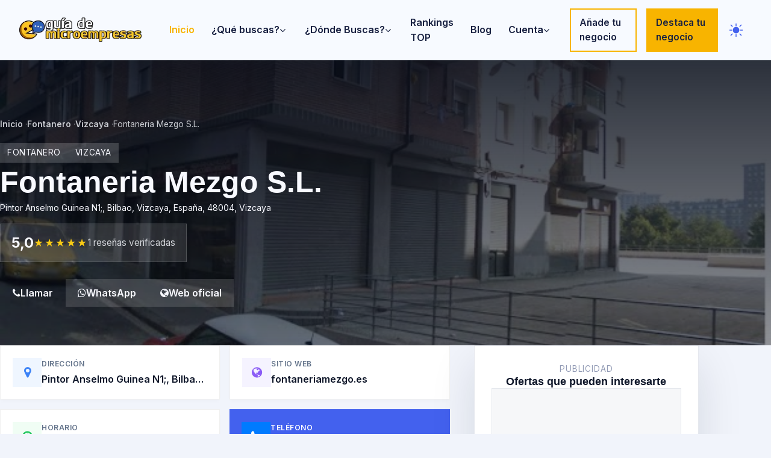

--- FILE ---
content_type: text/html; charset=UTF-8
request_url: https://guiademicroempresas.es/fontanero/vizcaya/fontaneria-mezgo-sl/
body_size: 20686
content:
<!DOCTYPE html>
<html lang="es">

<head>
    <meta charset="UTF-8">
    <meta http-equiv="X-UA-Compatible" content="IE=edge">
    <meta name="viewport" content="width=device-width, initial-scale=1, shrink-to-fit=no">
    <meta name="theme-color" content="#4F46E5">
    <meta name="apple-mobile-web-app-status-bar-style" content="black-translucent">
    <base href="/">
    <title>1 opiniones de Fontaneria Mezgo S.L. (Fontanero) en Vizcaya | Guia de Microempresas</title>
<meta name="description" content="Aquí podrás ver todas las reviews de personas como tú que utilizan los servicios de Fontaneria Mezgo S.L. (Fontanero) de la provincia de Vizcaya. Ahora mismo cuenta con una valoración de 5 estrellas sobre 5 y esta valoración está basada en 1 opinión. ¡Consume sabiendo lo que haces y sin riesgos!" />
<link rel="canonical" href="https://guiademicroempresas.es/fontanero/vizcaya/fontaneria-mezgo-sl/" />
<link rel="alternate" hreflang="es-ES" href="https://guiademicroempresas.es/fontanero/vizcaya/fontaneria-mezgo-sl/" />
<link rel="alternate" hreflang="x-default" href="https://guiademicroempresas.es/fontanero/vizcaya/fontaneria-mezgo-sl/" />
<meta property="og:locale" content="es_ES" />
<meta property="og:type" content="business.business" />
<meta property="og:title" content="1 opiniones de Fontaneria Mezgo S.L. (Fontanero) en Vizcaya | Guia de Microempresas" />
<meta property="og:description" content="Aquí podrás ver todas las reviews de personas como tú que utilizan los servicios de Fontaneria Mezgo S.L. (Fontanero) de la provincia de Vizcaya. Ahora mismo cuenta con una valoración de 5 estrellas sobre 5 y esta valoración está basada en 1 opinión. ¡Consume sabiendo lo que haces y sin riesgos!" />
<meta property="og:url" content="https://guiademicroempresas.es/fontanero/vizcaya/fontaneria-mezgo-sl/" />
<meta property="og:site_name" content="Guia de Microempresas" />
<meta property="og:image" content="https://lh5.googleusercontent.com/p/AF1QipP-Nn2B0ejOQdmlZAgKtCMgkhAOATst-6QXBvnj=w600" />
<meta property="og:image:secure_url" content="https://lh5.googleusercontent.com/p/AF1QipP-Nn2B0ejOQdmlZAgKtCMgkhAOATst-6QXBvnj=w600" />
<meta property="og:image:width" content="1200" />
<meta property="og:image:height" content="630" />
<meta property="og:image:type" content="image/jpeg" />
<meta name="twitter:card" content="summary_large_image" />
<meta name="twitter:title" content="1 opiniones de Fontaneria Mezgo S.L. (Fontanero) en Vizcaya | Guia de Microempresas" />
<meta name="twitter:description" content="Aquí podrás ver todas las reviews de personas como tú que utilizan los servicios de Fontaneria Mezgo S.L. (Fontanero) de la provincia de Vizcaya. Ahora mismo cuenta con una valoración de 5 estrellas sobre 5 y esta valoración está basada en 1 opinión. ¡Consume sabiendo lo que haces y sin riesgos!" />
<meta name="twitter:url" content="https://guiademicroempresas.es/fontanero/vizcaya/fontaneria-mezgo-sl/" />
<meta name="twitter:image" content="https://lh5.googleusercontent.com/p/AF1QipP-Nn2B0ejOQdmlZAgKtCMgkhAOATst-6QXBvnj=w600" />
<meta name="twitter:image:alt" content="1 opiniones de Fontaneria Mezgo S.L. (Fontanero) en Vizcaya | Guia de Microempresas" />
<meta name="twitter:site" content="@GuiadeMicro" />
<meta name="ezoic" content="noads" />    <link rel="icon" href="/img/favicon.ico">
    <link rel="apple-touch-icon" sizes="180x180" href="/img/apple-touch-icon.png">
    <link rel="manifest" href="/manifest.json">
    <script>
        (function () {
            var storageKey = 'siteThemePreference_v1';
            var cookieName = 'site_theme';
            var doc = document.documentElement;
            var theme = null;

            try {
                theme = localStorage.getItem(storageKey);
            } catch (error) {
                theme = null;
            }

            if (!theme) {
                var match = document.cookie.match(/(?:^|;\s*)site_theme=(light|dark)/);
                if (match) {
                    theme = match[1];
                }
            }

            if (!theme && window.matchMedia) {
                try {
                    theme = window.matchMedia('(prefers-color-scheme: dark)').matches ? 'dark' : 'light';
                } catch (error) {
                    theme = null;
                }
            }

            if (theme && theme !== doc.dataset.theme) {
                doc.dataset.theme = theme;
            }

            if (theme) {
                document.cookie = cookieName + '=' + theme + '; path=/; max-age=31536000; SameSite=Lax';
            }
        })();
    </script>
    <link rel="preconnect" href="https://fonts.googleapis.com">
    <link rel="preconnect" href="https://fonts.gstatic.com" crossorigin>
    <link rel="preconnect" href="https://lh5.googleusercontent.com" crossorigin>
    <link rel="preconnect" href="https://lh6.googleusercontent.com" crossorigin>
    <link rel="preconnect" href="https://maps.googleapis.com" crossorigin>
    <link rel="preconnect" href="https://maps.gstatic.com" crossorigin>
    <link rel="dns-prefetch" href="//cdn.jsdelivr.net">
    <link rel="preload" as="style"
        href="https://fonts.googleapis.com/css2?family=Inter:wght@400;500;600;700&display=swap">
    <link rel="stylesheet" href="https://fonts.googleapis.com/css2?family=Inter:wght@400;500;600;700&display=swap"
        media="print" onload="this.media='all'">
    <noscript>
        <link rel="stylesheet" href="https://fonts.googleapis.com/css2?family=Inter:wght@400;500;600;700&display=swap">
    </noscript>
    <link rel="preconnect" href="https://analytics.mitmore.com" crossorigin>
    <link rel="dns-prefetch" href="//cdnjs.cloudflare.com">
    <link rel="stylesheet" href="css/bootstrap/bootstrap.min.css" fetchpriority="high">
    <link rel="stylesheet" href="style.css" fetchpriority="high">
    <link rel="stylesheet" href="admin/frontend/css/theme-tokens.css" fetchpriority="high">
    <link rel="stylesheet" href="css/site-modern.css" fetchpriority="high">
    <link rel="preload" href="css/responsive/responsive.css" as="style">
    <link rel="stylesheet" href="css/responsive/responsive.css" media="print" onload="this.media='all'">
    <noscript>
        <link rel="stylesheet" href="css/responsive/responsive.css">
    </noscript>
    <link rel="preload" href="css/others/font-awesome.min.css" as="style">
    <link rel="preload" href="css/others/pe-icon-7-stroke.css" as="style">
    <link rel="stylesheet" href="css/others/font-awesome.min.css" media="print" onload="this.media='all'">
    <link rel="stylesheet" href="css/others/pe-icon-7-stroke.css" media="print" onload="this.media='all'">
    <link href="css/others/magnific-popup.css" rel="stylesheet" media="print" onload="this.media='all'">
    <link href="css/others/owl.carousel.min.css" rel="stylesheet" media="print" onload="this.media='all'">
    <link href="css/others/animate.css" rel="stylesheet" media="print" onload="this.media='all'">
    <noscript>
        <link href="css/others/font-awesome.min.css" rel="stylesheet">
        <link href="css/others/pe-icon-7-stroke.css" rel="stylesheet">
        <link href="css/others/magnific-popup.css" rel="stylesheet">
        <link href="css/others/owl.carousel.min.css" rel="stylesheet">
        <link href="css/others/animate.css" rel="stylesheet">
    </noscript>
                    <link rel="preload" as="image" href="https://lh5.googleusercontent.com/p/AF1QipP-Nn2B0ejOQdmlZAgKtCMgkhAOATst-6QXBvnj=w600"
            fetchpriority="high">
        <script>
        (function () {
            var loadAnalytics = function () {
                if (document.getElementById('analytics-mitmore')) return;
                var s = document.createElement('script');
                s.id = 'analytics-mitmore';
                s.src = 'https://analytics.mitmore.com/js/script.js';
                s.defer = true;
                s.setAttribute('data-domain', 'guiademicroempresas.es');
                document.head.appendChild(s);
            };
            if (window.requestIdleCallback) {
                requestIdleCallback(loadAnalytics, { timeout: 2000 });
            } else {
                window.addEventListener('load', function () { setTimeout(loadAnalytics, 500); });
            }
        })();
    </script>
    <script async src="https://www.googletagmanager.com/gtag/js?id=G-GJC9TJK4WG"></script>
            <script>
              window.dataLayer = window.dataLayer || [];
              function gtag(){dataLayer.push(arguments);}
              gtag('js', new Date());
            
              gtag('config', 'G-GJC9TJK4WG');
            </script>    <script src="js/theme-toggle.js" defer></script>
    <script>
        window.CriticalScripts = ["js_bootstrap","js_lazy","js_google_maps"];
    </script>
    <!-- Widget de feedback desactivado temporalmente
    <script>
        (function () {
            var existing = window.__FEEDBACK_WIDGET__ || {};
            window.__FEEDBACK_WIDGET__ = Object.assign({
                endpoint: '/api/feedback_report.php',
                pageUrl: window.location ? window.location.href : '',
                antibotHtml: "<div class=\"antibot-container\" data-antibot-action=\"feedback_widget\" data-antibot-provider=\"\">\n<input type=\"text\" name=\"ab_hp_9819045c\" value=\"\" tabindex=\"-1\" autocomplete=\"off\" class=\"antibot-honeypot\" aria-hidden=\"true\" style=\"position:absolute;left:-9999px;opacity:0;height:0;width:0;\">\n<input type=\"hidden\" name=\"antibot_action\" value=\"feedback_widget\">\n<input type=\"hidden\" name=\"antibot_ts\" value=\"1768937652\">\n<input type=\"hidden\" name=\"antibot_nonce\" value=\"8b700b9f6ddd0be15e3af94a9c3d16de\">\n<input type=\"hidden\" name=\"antibot_sig\" value=\"0574a754aced58aed8675b117f2aa444b63b8d527dc52f369624448e9103dd53\">\n<input type=\"hidden\" name=\"antibot_token\" value=\"\" data-antibot-token>\n<input type=\"hidden\" name=\"antibot_provider\" value=\"turnstile\">\n<input type=\"hidden\" name=\"antibot_hp_key\" value=\"ab_hp_9819045c\">\n</div>"            }, existing);
        })();
    </script>
    <script src="js/feedback-widget.js" defer></script>
    -->
</head>
<body class="site-body">
    <header class="site-header">
    <div class="site-header__bar">
        <div class="site-header__brand">
            <a class="site-header__logo" href="/" aria-label="Inicio">
                <img src="/img/logo.webp" alt="Guía de Microempresas" width="180" height="40" decoding="async" fetchpriority="high">
            </a>
        </div>
        <nav class="site-header__nav" id="siteMainNav" hidden>
            <ul class="navbar-nav mr-auto" id="dorneMenu">
                                <li class="nav-item active">
                                    <a class="nav-link" href="/">Inicio <span class="sr-only">(current)</span></a>
                                </li><li class="nav-item dropdown">
					<a class="nav-link dropdown-toggle" href="#" id="navbarDropdown" role="button" data-toggle="dropdown" aria-haspopup="true" aria-expanded="false">¿Qué buscas? <i class="fa fa-angle-down" aria-hidden="true"></i></a>
						<div class="dropdown-menu" aria-labelledby="navbarDropdown"><a class="dropdown-item" href="/abogado/">Abogados</a><a class="dropdown-item" href="/academia-de-ingles/">Academias de Inglés</a><a class="dropdown-item" href="/academia-de-oposiciones/">Academias de Oposiciones</a><a class="dropdown-item" href="/agencia-de-viajes/">Agencias de Viajes</a><a class="dropdown-item" href="/alquiler-de-coches/">Alquileres de Coches</a><a class="dropdown-item" href="/arquitecto/">Arquitectos</a><a class="dropdown-item" href="/carniceria/">Carnicerías</a><a class="dropdown-item" href="/carpintero/">Carpinteros</a><a class="dropdown-item" href="/catering/">Caterings</a><a class="dropdown-item" href="/centro-comercial/">Centros Comerciales</a><a class="dropdown-item" href="/centro-de-ensenanza/">Centros de Enseñanza</a><a class="dropdown-item" href="/cerrajero/">Cerrajeros</a><a class="dropdown-item" href="/cine/">Cines</a><a class="dropdown-item" href="/clinica-de-cirugia-estetica/">Clínicas de Cirugía Estética</a><a class="dropdown-item" href="/concesionario/">Concesionarios</a><a class="dropdown-item" href="/dentista/">Dentistas</a><a class="dropdown-item" href="/desguace/">Desguaces</a><a class="dropdown-item" href="/detective-privado/">Detectives Privados</a><a class="dropdown-item" href="/electricista/">Electricistas</a><a class="dropdown-item" href="/empresa-de-control-de-plagas/">Empresas de Control de Plagas</a><a class="dropdown-item" href="/empresa-de-desatascos/">Empresas de Desatascos</a><a class="dropdown-item" href="/empresa-de-limpieza/">Empresas de Limpieza</a><a class="dropdown-item" href="/empresa-de-mudanzas/">Empresas de Mudanzas</a><a class="dropdown-item" href="/empresa-de-neumaticos/">Empresas de Neumáticos</a><a class="dropdown-item" href="/empresa-de-reformas/">Empresas de Reformas</a><a class="dropdown-item" href="/empresa-de-reparacion-de-ordenadores/">Empresas de Reparación de Ordenadores</a><a class="dropdown-item" href="/empresa-de-toldos/">Empresas de Toldos</a><a class="dropdown-item" href="/empresa-de-trajes/">Empresas de Trajes</a><a class="dropdown-item" href="/empresa-de-ventanas/">Empresas de Ventanas</a><a class="dropdown-item" href="/estudio-de-decoracion/">Estudios de Decoración</a><a class="dropdown-item" href="/estudio-fotografico/">Estudios Fotográficos</a><a class="dropdown-item" href="/farmacia/">Farmacias</a><a class="dropdown-item" href="/fisioterapeuta/">Fisioterapeutas</a><a class="dropdown-item" href="/floristeria/">Floristerías</a><a class="dropdown-item" href="/fontanero/">Fontaneros</a><a class="dropdown-item" href="/fruteria/">Fruterías</a><a class="dropdown-item" href="/funeraria/">Funerarias</a><a class="dropdown-item" href="/gestoria/">Gestorías</a><a class="dropdown-item" href="/gimnasio/">Gimnasios</a><a class="dropdown-item" href="/guarderia/">Guarderías</a><a class="dropdown-item" href="/hostal/">Hostales</a><a class="dropdown-item" href="/hotel/">Hoteles</a><a class="dropdown-item" href="/jardinero/">Jardineros</a><a class="dropdown-item" href="/masajista/">Masajistas</a><a class="dropdown-item" href="/medico/">Médicos</a><a class="dropdown-item" href="/oftalmologo/">Oftalmólogos</a><a class="dropdown-item" href="/optica/">Ópticas</a><a class="dropdown-item" href="/peluqueria/">Peluquerías</a><a class="dropdown-item" href="/pescaderia/">Pescaderías</a><a class="dropdown-item" href="/pintor/">Pintores</a><a class="dropdown-item" href="/psicologo/">Psicólogos</a><a class="dropdown-item" href="/psiquiatra/">Psiquiatras</a><a class="dropdown-item" href="/residencia-canina/">Residencias Caninas</a><a class="dropdown-item" href="/restaurante/">Restaurantes</a><a class="dropdown-item" href="/servicio-tecnico-de-calderas/">Servicios Técnicos de Calderas</a><a class="dropdown-item" href="/taller-mecanico/">Talleres Mecánicos</a><a class="dropdown-item" href="/tienda/">Tiendas</a><a class="dropdown-item" href="/traductor/">Traductores</a><a class="dropdown-item" href="/veterinario/">Veterinarios</a></div>
				</li><li class="nav-item dropdown">
					<a class="nav-link dropdown-toggle" href="#" id="navbarDropdown" role="button" data-toggle="dropdown" aria-haspopup="true" aria-expanded="false">¿Dónde Buscas? <i class="fa fa-angle-down" aria-hidden="true"></i></a>
						<div class="dropdown-menu" aria-labelledby="navbarDropdown"><a class="dropdown-item" href="/a-coruna/">A Coruña</a><a class="dropdown-item" href="/alava/">Álava</a><a class="dropdown-item" href="/albacete/">Albacete</a><a class="dropdown-item" href="/alicante/">Alicante</a><a class="dropdown-item" href="/almeria/">Almería</a><a class="dropdown-item" href="/asturias/">Asturias</a><a class="dropdown-item" href="/avila/">Ávila</a><a class="dropdown-item" href="/badajoz/">Badajoz</a><a class="dropdown-item" href="/baleares/">Baleares</a><a class="dropdown-item" href="/barcelona/">Barcelona</a><a class="dropdown-item" href="/burgos/">Burgos</a><a class="dropdown-item" href="/caceres/">Cáceres</a><a class="dropdown-item" href="/cadiz/">Cádiz</a><a class="dropdown-item" href="/cantabria/">Cantabria</a><a class="dropdown-item" href="/castellon/">Castellón</a><a class="dropdown-item" href="/ceuta/">Ceuta</a><a class="dropdown-item" href="/ciudad-real/">Ciudad Real</a><a class="dropdown-item" href="/cordoba/">Córdoba</a><a class="dropdown-item" href="/cuenca/">Cuenca</a><a class="dropdown-item" href="/girona/">Girona</a><a class="dropdown-item" href="/granada/">Granada</a><a class="dropdown-item" href="/guadalajara/">Guadalajara</a><a class="dropdown-item" href="/guipuzcoa/">Guipuzcoa</a><a class="dropdown-item" href="/huelva/">Huelva</a><a class="dropdown-item" href="/huesca/">Huesca</a><a class="dropdown-item" href="/jaen/">Jaén</a><a class="dropdown-item" href="/la-rioja/">La Rioja</a><a class="dropdown-item" href="/las-palmas/">Las Palmas</a><a class="dropdown-item" href="/leon/">León</a><a class="dropdown-item" href="/lleida/">Lleida</a><a class="dropdown-item" href="/lugo/">Lugo</a><a class="dropdown-item" href="/madrid/">Madrid</a><a class="dropdown-item" href="/malaga/">Málaga</a><a class="dropdown-item" href="/melilla/">Melilla</a><a class="dropdown-item" href="/murcia/">Murcia</a><a class="dropdown-item" href="/navarra/">Navarra</a><a class="dropdown-item" href="/ourense/">Ourense</a><a class="dropdown-item" href="/palencia/">Palencia</a><a class="dropdown-item" href="/pontevedra/">Pontevedra</a><a class="dropdown-item" href="/salamanca/">Salamanca</a><a class="dropdown-item" href="/segovia/">Segovia</a><a class="dropdown-item" href="/sevilla/">Sevilla</a><a class="dropdown-item" href="/soria/">Soria</a><a class="dropdown-item" href="/tarragona/">Tarragona</a><a class="dropdown-item" href="/tenerife/">Tenerife</a><a class="dropdown-item" href="/teruel/">Teruel</a><a class="dropdown-item" href="/toledo/">Toledo</a><a class="dropdown-item" href="/valencia/">Valencia</a><a class="dropdown-item" href="/valladolid/">Valladolid</a><a class="dropdown-item" href="/vizcaya/">Vizcaya</a><a class="dropdown-item" href="/zamora/">Zamora</a><a class="dropdown-item" href="/zaragoza/">Zaragoza</a></div>
			</li><li class="nav-item">
                    <a class="nav-link" href="/tops/">Rankings TOP</a>
				</li>	<li class="nav-item">
                                    <a class="nav-link" href="/blog/">Blog</a>
					</li><li class="nav-item dropdown">
							<a class="nav-link dropdown-toggle" href="#" id="navbarCuenta" role="button" data-toggle="dropdown" aria-haspopup="true" aria-expanded="false">Cuenta <i class="fa fa-angle-down" aria-hidden="true"></i></a>
								<div class="dropdown-menu" aria-labelledby="navbarCuenta"><a class="dropdown-item js-auth-link" href="/login.php" data-auth-redirect="/fontanero/vizcaya/fontaneria-mezgo-sl/">Iniciar sesión</a><a class="dropdown-item js-auth-link" href="/registro.php" data-auth-redirect="/fontanero/vizcaya/fontaneria-mezgo-sl/">Registrarse</a></div>
						</li><li class="nav-item header-cta-item"><a href="/alta-ficha.php" class="header-cta header-cta--outline" role="button">Añade tu negocio</a></li><li class="nav-item header-cta-item"><a href="/destacar-negocio/" class="header-cta header-cta--solid"
				 role="button">Destaca tu negocio</a></li><li class="nav-item header-theme-toggle">
                    <button type="button"
                            class="theme-toggle-btn theme-toggle-btn--icon"
                            data-theme-toggle
                            data-storage-key="siteThemePreference_v1"
                            data-cookie="site_theme"
                            aria-pressed="false"
                            aria-label="Cambiar tema">
                        <span class="theme-toggle-btn__icon" aria-hidden="true">
                            <svg class="theme-toggle-btn__sun" viewBox="0 0 24 24" role="presentation" focusable="false">
                                <circle cx="12" cy="12" r="5" fill="currentColor"></circle>
                                <g stroke="currentColor" stroke-width="1.6" stroke-linecap="round">
                                    <line x1="12" y1="2.5" x2="12" y2="5.2"></line>
                                    <line x1="12" y1="18.8" x2="12" y2="21.5"></line>
                                    <line x1="4.22" y1="4.22" x2="6.14" y2="6.14"></line>
                                    <line x1="17.86" y1="17.86" x2="19.78" y2="19.78"></line>
                                    <line x1="2.5" y1="12" x2="5.2" y2="12"></line>
                                    <line x1="18.8" y1="12" x2="21.5" y2="12"></line>
                                    <line x1="4.22" y1="19.78" x2="6.14" y2="17.86"></line>
                                    <line x1="17.86" y1="6.14" x2="19.78" y2="4.22"></line>
                                </g>
                            </svg>
                            <svg class="theme-toggle-btn__moon" viewBox="0 0 24 24" role="presentation" focusable="false">
                                <path d="M21 12.79A9 9 0 1 1 11.21 3 7 7 0 0 0 21 12.79z" fill="currentColor" fill-rule="evenodd" clip-rule="evenodd"></path>
                            </svg>
                        </span>
                        <span class="sr-only theme-toggle-btn__label theme-toggle__label">Cambiar tema</span>
                    </button>
                </li></ul>        </nav>
        <div class="site-header__actions">
            <button type="button" class="site-header__menu-toggle" data-nav-toggle aria-controls="siteMainNav" aria-expanded="false">
                <span class="sr-only">Abrir menú principal</span>
                <span class="site-header__menu-icon" aria-hidden="true"></span>
            </button>
        </div>
    </div>
<noscript>
    <style>
        .site-header__nav { display: block !important; position: static !important; border-top: none; padding: 12px clamp(16px, 4vw, 32px) 24px; }
        .site-header__menu-toggle { display: none !important; }
    </style>
</noscript>
</header>
    <main class="site-main site-main--single">
                    <section class="business-hero" style="--hero-image: url('https://lh5.googleusercontent.com/p/AF1QipP-Nn2B0ejOQdmlZAgKtCMgkhAOATst-6QXBvnj=w600');">
                <div class="site-container">
                    <nav class="business-hero__breadcrumb" aria-label="Breadcrumb">
                        <ol>
                                                            <li>
                                                                            <a
                                            href="/">Inicio</a>
                                                                    </li>
                                                            <li>
                                                                            <a
                                            href="/fontanero/">Fontanero</a>
                                                                    </li>
                                                            <li>
                                                                            <a
                                            href="/fontanero/vizcaya/">Vizcaya</a>
                                                                    </li>
                                                            <li>
                                                                            <span>Fontaneria Mezgo S.L.</span>
                                                                    </li>
                                                    </ol>
                    </nav>
                    <div class="business-hero__content">
                        <div class="business-hero__meta">
                                                            <div class="business-tags">
                                                                            <span class="business-tag">Fontanero</span>
                                                                            <span class="business-tag">Vizcaya</span>
                                                                    </div>
                                                        <h1 class="business-hero__title">
                                Fontaneria Mezgo S.L.                            </h1>
                                                            <p class="business-hero__location">
                                    Pintor Anselmo Guinea N1;, Bilbao, Vizcaya, España, 48004, Vizcaya                                </p>
                                                    </div>
                        <div class="business-hero__rating">
                            <div class="rating-badge" aria-label="Valoración media 5,0 sobre 5"><div class="rating-badge__value">5,0</div><div class="rating-badge__stars"><span class="rating-star rating-star--full" aria-hidden="true"></span><span class="rating-star rating-star--full" aria-hidden="true"></span><span class="rating-star rating-star--full" aria-hidden="true"></span><span class="rating-star rating-star--full" aria-hidden="true"></span><span class="rating-star rating-star--full" aria-hidden="true"></span></div><div class="rating-badge__count">1 reseñas verificadas</div></div>                        </div>
                        <div class="business-hero__actions">
                                                            <a class="btn btn-primary" href="tel:+34944128327"><i class="fa fa-phone"
                                        aria-hidden="true"></i> Llamar</a>
                                                                                        <a class="btn btn-secondary" href="https://wa.me/34944128327?text=Hola%2C%20he%20visto%20la%20ficha%20de%20Fontaneria%20Mezgo%20S.L.%20en%20Gu%C3%ADa%20de%20MicroEmpresas%20y%20me%20gustar%C3%ADa%20obtener%20m%C3%A1s%20informaci%C3%B3n." target="_blank"
                                    rel="noopener"><i class="fa fa-whatsapp" aria-hidden="true"></i> WhatsApp</a>
                                                                                        <a class="btn btn-secondary" href="https://fontaneriamezgo.es" target="_blank"
                                    rel="noopener"><i class="fa fa-globe" aria-hidden="true"></i> Web oficial</a>
                                                    </div>
                    </div>
                </div>
            </section>
            <div class="site-container single-layout">
                <article class="single-main">
                    <div class="business-contact-wrapper">
                        <!-- Mobile View: Apple Style List -->
                        <div class="mobile-contact-list d-md-none">
                                                            <a href="javascript:void(0)" onclick="document.getElementById('mapa')?.scrollIntoView({behavior:'smooth',block:'start'})" class="mobile-contact-item">
                                    <div class="mobile-contact-icon bg-blue-soft text-blue">
                                        <i class="fa fa-map-marker" aria-hidden="true"></i>
                                    </div>
                                    <div class="mobile-contact-body">
                                        <span class="label">Dirección</span>
                                        <span class="value">Pintor Anselmo Guinea N1;, Bilbao, Vizcaya, España, 48004, Vizcaya</span>
                                    </div>
                                    <i class="fa fa-chevron-right action-icon" aria-hidden="true"></i>
                                </a>
                            
                                                            <a href="https://fontaneriamezgo.es" target="_blank" rel="noopener" class="mobile-contact-item">
                                    <div class="mobile-contact-icon bg-purple-soft text-purple">
                                        <i class="fa fa-globe" aria-hidden="true"></i>
                                    </div>
                                    <div class="mobile-contact-body">
                                        <span class="label">Sitio web</span>
                                        <span class="value">fontaneriamezgo.es</span>
                                    </div>
                                    <i class="fa fa-external-link action-icon" aria-hidden="true"></i>
                                </a>
                            
                                                            <div class="mobile-contact-item" onclick="this.classList.toggle('expanded')">
                                    <div class="mobile-contact-icon bg-green-soft text-green">
                                        <i class="fa fa-clock-o" aria-hidden="true"></i>
                                    </div>
                                    <div class="mobile-contact-body">
                                        <span class="label">Horario</span>
                                        <span class="value">Lunes a Viernes: 09:00-13:00, 15:00-19:00</span>
                                                                            </div>
                                                                    </div>
                            
                                                            <a href="tel:+34944128327" class="mobile-contact-item highlight">
                                    <div class="mobile-contact-icon bg-primary text-white">
                                        <i class="fa fa-phone" aria-hidden="true"></i>
                                    </div>
                                    <div class="mobile-contact-body">
                                        <span class="label text-primary">Llamar ahora</span>
                                        <span class="value text-primary-dark">Llamar al negocio</span>
                                    </div>
                                    <div class="action-btn">Llamar</div>
                                </a>
                                                    </div>

                        <!-- Desktop View: Modern Grid -->
                        <div class="desktop-contact-grid d-none d-md-grid">
                                                            <a href="javascript:void(0)" onclick="document.getElementById('mapa')?.scrollIntoView({behavior:'smooth',block:'start'})" class="info-card">
                                    <div class="info-card-icon bg-blue-soft text-blue">
                                        <i class="fa fa-map-marker" aria-hidden="true"></i>
                                    </div>
                                    <div class="info-card-content">
                                        <span class="info-label">Dirección</span>
                                        <span class="info-value">Pintor Anselmo Guinea N1;, Bilbao, Vizcaya, España, 48004, Vizcaya</span>
                                    </div>
                                </a>
                            
                                                            <a href="https://fontaneriamezgo.es" target="_blank" rel="noopener" class="info-card">
                                    <div class="info-card-icon bg-purple-soft text-purple">
                                        <i class="fa fa-globe" aria-hidden="true"></i>
                                    </div>
                                    <div class="info-card-content">
                                        <span class="info-label">Sitio web</span>
                                        <span class="info-value">fontaneriamezgo.es</span>
                                    </div>
                                    <i class="fa fa-external-link card-action-icon" aria-hidden="true"></i>
                                </a>
                            
                                                            <div class="info-card schedule-card">
                                    <div class="info-card-icon bg-green-soft text-green">
                                        <i class="fa fa-clock-o" aria-hidden="true"></i>
                                    </div>
                                    <div class="info-card-content">
                                        <span class="info-label">Horario</span>
                                        <span class="info-value">Lunes a Viernes: 09:00-13:00, 15:00-19:00</span>
                                    </div>
                                    
                                    <div class="schedule-popover">
                                        <ul>
                                                                                            <li>Lunes a Viernes: 09:00-13:00, 15:00-19:00</li>
                                                                                    </ul>
                                    </div>
                                </div>
                            
                                                            <a href="tel:+34944128327" class="info-card call-card">
                                    <div class="info-card-icon bg-primary text-white">
                                        <i class="fa fa-phone" aria-hidden="true"></i>
                                    </div>
                                    <div class="info-card-content">
                                        <span class="info-label text-white">Teléfono</span>
                                        <span class="info-value text-white">Llamar ahora</span>
                                    </div>
                                </a>
                                                    </div>
                    </div>

                                            <section class="card card--shadow ad-card ad-card--top"><div class="card__header"><p class="card__subtitle">Publicidad</p><h2 class="card__title">Servicios relacionados con tu búsqueda</h2></div><div class="ad-slot ad-slot--top" aria-label="Publicidad"><ins class="adsbygoogle" style="display:block; width:100%; min-height:280px;" data-ad-client="ca-pub-6540228100417976" data-ad-slot="5863274345" id="adsense-slot-2" data-adsbygoogle-intent="load" data-ads-loaded="0" data-full-width-responsive="true"></ins></div></section>                                        <section class="card card--shadow" id="descripcion">
                        <h2 class="card__title">Descripción del negocio</h2>
                        <div class="card__content rich-text">
                            Aquí verás <strong>opiniones</strong> de Fontaneria Mezgo S.L. de la zona de <strong>Vizcaya</strong>.<BR><BR>A día de hoy cuenta con una <strong>valoración de 5 sobre 5 y la valoración está basada en 1 opinión</strong>.<BR><BR>Como ves, su puntuación es magnífica, de hecho, es la mejor valoración que se le puede dar, pero está basada en muy pocas reviews, por lo que  <strong>la valoración no es muy fiable</strong>.<BR><BR>Como sabes, no nos solemos parar a poner opiniones cuando éstas son positivas y solemos hacerlo únicamente si hemos tenido algún problema o incidencia...<BR><BR>Este Fontanero se corresponde con la categoría de Fontanero.<div class="ad-slot ad-slot--inline" aria-label="Publicidad"><ins class="adsbygoogle" style="display:block; text-align:center; min-height:200px;" data-ad-client="ca-pub-6540228100417976" data-ad-slot="9475216290" id="adsense-slot-1" data-adsbygoogle-intent="load" data-ads-loaded="0" data-ad-format="fluid" data-ad-layout="in-article"></ins></div>                                                            <div class="business-summary"><p><strong>Fontaneria Mezgo S.L.</strong> destaca como fontanero en Vizcaya. Contamos con la información que los usuarios comparten sobre su experiencia real para ayudarte a decidir con mayor seguridad.</p>
<p>Actualmente acumula una valoración media de <strong>5,0 / 5</strong> basada en <strong>1 reseñas verificadas</strong>.</p>
<p>El negocio publica un horario operativo que incluye tramos como <strong>Lunes a Viernes: 09:00-13:00, 15:00-19:00</strong>. Si necesitas confirmar alguna franja específica, te recomendamos llamar antes de desplazarte.</p>
<p>Para ampliar la información, puedes contactar mediante teléfono +34 944 12 83 27 y web oficial <a href="https://fontaneriamezgo.es" rel="nofollow">https://fontaneriamezgo.es</a>.</p>
<p class="mt-3">¿Has sido cliente recientemente? Comparte tu experiencia para que otros usuarios conozcan los puntos fuertes y oportunidades de mejora.</p></div>
                                                    </div>
                    </section>

                    <section class="card card--shadow business-gallery-card" id="imagenes" aria-labelledby="gallery-title-610d6965"><h2 id="gallery-title-610d6965" class="card__title business-gallery__heading">Galería de imágenes</h2><div class="card__content"><div class="business-gallery" data-gallery role="group" aria-roledescription="carrusel" aria-label="Imágenes de Fontaneria Mezgo S.L." data-gallery-count="2"><div class="business-gallery__viewport"><button type="button" class="business-gallery__nav business-gallery__nav--prev" data-gallery-prev aria-label="Imagen anterior"><span aria-hidden="true">&#10094;</span></button><figure class="business-gallery__stage" aria-live="polite" tabindex="0"><img class="business-gallery__image" data-gallery-main src="https://lh5.googleusercontent.com/p/AF1QipP-Nn2B0ejOQdmlZAgKtCMgkhAOATst-6QXBvnj=w600?w=900" alt="Imagen de Fontaneria Mezgo S.L. (1 de 2)" data-gallery-index="0" data-gallery-full="https://lh5.googleusercontent.com/p/AF1QipP-Nn2B0ejOQdmlZAgKtCMgkhAOATst-6QXBvnj=w600" decoding="async" srcset="https://lh5.googleusercontent.com/p/AF1QipP-Nn2B0ejOQdmlZAgKtCMgkhAOATst-6QXBvnj=w600?w=320 320w, https://lh5.googleusercontent.com/p/AF1QipP-Nn2B0ejOQdmlZAgKtCMgkhAOATst-6QXBvnj=w600?w=480 480w, https://lh5.googleusercontent.com/p/AF1QipP-Nn2B0ejOQdmlZAgKtCMgkhAOATst-6QXBvnj=w600?w=640 640w, https://lh5.googleusercontent.com/p/AF1QipP-Nn2B0ejOQdmlZAgKtCMgkhAOATst-6QXBvnj=w600?w=900 900w" sizes="(max-width: 768px) 90vw, 640px" loading="eager" fetchpriority="high"><figcaption class="business-gallery__caption" data-gallery-caption>Imagen de Fontaneria Mezgo S.L. (1 de 2)</figcaption><button type="button" class="business-gallery__fullscreen" data-gallery-open aria-haspopup="dialog"><span class="business-gallery__fullscreen-icon" aria-hidden="true">&#x26F6;</span><span class="business-gallery__fullscreen-text">Pantalla completa</span></button></figure><button type="button" class="business-gallery__nav business-gallery__nav--next" data-gallery-next aria-label="Imagen siguiente"><span aria-hidden="true">&#10095;</span></button></div><div class="business-gallery__thumbs" role="list"><button type="button" class="business-gallery__thumb is-active" data-gallery-thumb data-gallery-index="0" data-gallery-src="https://lh5.googleusercontent.com/p/AF1QipP-Nn2B0ejOQdmlZAgKtCMgkhAOATst-6QXBvnj=w600?w=900" data-gallery-full="https://lh5.googleusercontent.com/p/AF1QipP-Nn2B0ejOQdmlZAgKtCMgkhAOATst-6QXBvnj=w600" data-gallery-alt="Imagen de Fontaneria Mezgo S.L. (1 de 2)" data-gallery-srcset="https://lh5.googleusercontent.com/p/AF1QipP-Nn2B0ejOQdmlZAgKtCMgkhAOATst-6QXBvnj=w600?w=320 320w, https://lh5.googleusercontent.com/p/AF1QipP-Nn2B0ejOQdmlZAgKtCMgkhAOATst-6QXBvnj=w600?w=480 480w, https://lh5.googleusercontent.com/p/AF1QipP-Nn2B0ejOQdmlZAgKtCMgkhAOATst-6QXBvnj=w600?w=640 640w, https://lh5.googleusercontent.com/p/AF1QipP-Nn2B0ejOQdmlZAgKtCMgkhAOATst-6QXBvnj=w600?w=900 900w" data-gallery-sizes="(max-width: 768px) 90vw, 640px" aria-label="Mostrar imagen 1 de 2" aria-current="true"><img class="business-gallery__thumb-image" loading="lazy" decoding="async" src="https://lh5.googleusercontent.com/p/AF1QipP-Nn2B0ejOQdmlZAgKtCMgkhAOATst-6QXBvnj=w600?w=320" alt="Imagen de Fontaneria Mezgo S.L. (1 de 2)" data-thumb-src="https://lh5.googleusercontent.com/p/AF1QipP-Nn2B0ejOQdmlZAgKtCMgkhAOATst-6QXBvnj=w600?w=320"></button><button type="button" class="business-gallery__thumb" data-gallery-thumb data-gallery-index="1" data-gallery-src="https://lh5.googleusercontent.com/p/AF1QipNmF4VefzePrWpTtgQbOAh7BpQwZRc08MzK1fhv=w600?w=900" data-gallery-full="https://lh5.googleusercontent.com/p/AF1QipNmF4VefzePrWpTtgQbOAh7BpQwZRc08MzK1fhv=w600" data-gallery-alt="Imagen de Fontaneria Mezgo S.L. (2 de 2)" data-gallery-srcset="https://lh5.googleusercontent.com/p/AF1QipNmF4VefzePrWpTtgQbOAh7BpQwZRc08MzK1fhv=w600?w=320 320w, https://lh5.googleusercontent.com/p/AF1QipNmF4VefzePrWpTtgQbOAh7BpQwZRc08MzK1fhv=w600?w=480 480w, https://lh5.googleusercontent.com/p/AF1QipNmF4VefzePrWpTtgQbOAh7BpQwZRc08MzK1fhv=w600?w=640 640w, https://lh5.googleusercontent.com/p/AF1QipNmF4VefzePrWpTtgQbOAh7BpQwZRc08MzK1fhv=w600?w=900 900w" data-gallery-sizes="(max-width: 768px) 90vw, 640px" aria-label="Mostrar imagen 2 de 2"><img class="business-gallery__thumb-image" loading="lazy" decoding="async" src="https://lh5.googleusercontent.com/p/AF1QipNmF4VefzePrWpTtgQbOAh7BpQwZRc08MzK1fhv=w600?w=320" alt="Imagen de Fontaneria Mezgo S.L. (2 de 2)" data-thumb-src="https://lh5.googleusercontent.com/p/AF1QipNmF4VefzePrWpTtgQbOAh7BpQwZRc08MzK1fhv=w600?w=320"></button></div><div class="business-gallery__lightbox" data-gallery-lightbox hidden aria-hidden="true"><div class="business-gallery__lightbox-backdrop" data-gallery-close></div><div class="business-gallery__lightbox-dialog" role="dialog" aria-modal="true" aria-label="Imágenes de Fontaneria Mezgo S.L."><header class="business-gallery__lightbox-header"><p class="business-gallery__lightbox-counter" data-gallery-lightbox-counter>Imagen 1 de 2</p><button type="button" class="business-gallery__lightbox-close" data-gallery-close aria-label="Cerrar galería">&times;</button></header><figure class="business-gallery__lightbox-stage"><img class="business-gallery__lightbox-image" data-gallery-lightbox-main src="https://lh5.googleusercontent.com/p/AF1QipP-Nn2B0ejOQdmlZAgKtCMgkhAOATst-6QXBvnj=w600" alt="Imagen de Fontaneria Mezgo S.L. (1 de 2)" decoding="async"><figcaption class="business-gallery__lightbox-caption" data-gallery-lightbox-caption>Imagen de Fontaneria Mezgo S.L. (1 de 2)</figcaption></figure><div class="business-gallery__lightbox-nav"><button type="button" class="business-gallery__lightbox-nav-btn business-gallery__lightbox-nav-btn--prev" data-gallery-lightbox-prev aria-label="Imagen anterior"><span aria-hidden="true">&#10094;</span></button><button type="button" class="business-gallery__lightbox-nav-btn business-gallery__lightbox-nav-btn--next" data-gallery-lightbox-next aria-label="Imagen siguiente"><span aria-hidden="true">&#10095;</span></button></div><div class="business-gallery__lightbox-thumbs" data-gallery-lightbox-thumbs role="list"></div></div></div></div></div></section>
                    <section class="card card--shadow" id="opiniones">
                        <div class="card__header">
                            <h2 class="card__title">Opiniones verificadas</h2>
                                                            <p class="card__subtitle">1 reseñas verificadas                                </p>
                                                    </div>
                        <div class="reviews-list" id="opiniones2">
                                                                                                	<div class="review-card single-review-area">
		<div class="review-card__header">
			<div class="review-card__avatar">
				<div class="review-card__avatar-initials" style="width:48px;height:48px;border-radius:50%;display:flex;align-items:center;justify-content:center;font-weight:700;font-size:16px;color:#fff;background-color:#0EA5E9;text-transform:uppercase;letter-spacing:0.5px;">RC</div>			</div>
			<div class="review-card__meta">
				<div class="review-card__author">
					<h5><!--googleoff: all-->Roberto Cerdá<!--googleon: all--></h5>
					<img class="review-source-icon review-source-icon-google" src="/img/logos/google-g.png" alt="Opinión importada desde Google" title="Opinión importada desde Google" loading="lazy">				</div>
				<div class="review-card__rating" aria-label="Valoración 5,0 sobre 5"><span class="rating-star rating-star--full" aria-hidden="true"></span><span class="rating-star rating-star--full" aria-hidden="true"></span><span class="rating-star rating-star--full" aria-hidden="true"></span><span class="rating-star rating-star--full" aria-hidden="true"></span><span class="rating-star rating-star--full" aria-hidden="true"></span><span>5,0 / 5</span></div>			</div>
		</div>
			</div>
	                                                                                    </div>
                                                                            <div class="ad-slot ad-slot--reviews" aria-label="Publicidad">
                                <ins class="adsbygoogle" style="display:block; width:100%; min-height:250px;" data-ad-client="ca-pub-6540228100417976" data-ad-slot="1321873039" id="adsense-slot-3" data-adsbygoogle-intent="load" data-ads-loaded="0" data-full-width-responsive="true"></ins>                            </div>
                                            </section>

                    <section class="card card--shadow" id="opinion-form">
                        <div class="card__header">
                            <h2 class="card__title">Comparte tu opinión</h2>
                            <p class="card__subtitle">Verificamos cada reseña antes de publicarla para garantizar
                                información útil y honesta.</p>
                            <button type="button" class="btn btn-secondary" id="btnMostrarOpinion">
                                <i class="fa fa-comment" aria-hidden="true"></i> Escribir opinión
                            </button>
                        </div>

                        <div id="opinionFormWrapper" class="opinion-form-wrapper" style="display:none;">
                            <div id="opinionFeedback"
                                class="alert"
                                style="display:none;" role="alert"
                                aria-live="polite">
                                                            </div>
                            <form action="/submit-review.php" method="post" class="form opiniones-formulario"
                                id="opinionesForm">
                                <input type="hidden" name="actividad"
                                    value="fontanero">
                                <input type="hidden" name="provincia"
                                    value="vizcaya">
                                <input type="hidden" name="nombre_sanitize"
                                    value="fontaneria-mezgo-sl">
                                <input type="hidden" name="id_elemento" value="16859">
                                <input type="text" name="telefono" autocomplete="off" tabindex="-1" class="honeypot">
                                                                    <div class="form__group">
                                        <label for="opinionAutor">Tu nombre</label>
                                        <input type="text" id="opinionAutor" name="autor" required maxlength="120"
                                            value="">
                                    </div>
                                
                                <div class="form__group">
                                    <label for="opinionRating" id="opinionRatingLegend">Puntuación</label>
                                    <p class="form__hint" id="opinionRatingHint">Haz clic o usa las flechas para elegir
                                        cuántas estrellas describen tu experiencia.</p>
                                                                        <input type="hidden" id="opinionRating" name="rating" value="5" required>
                                    <div class="opinion-stars" id="opinionRatingGroup" role="radiogroup"
                                        aria-labelledby="opinionRatingLegend"
                                        aria-describedby="opinionRatingHint opinionRatingLabel" tabindex="0">
                                                                                    <button type="button" class="star" id="opinionRatingStar1"
                                                data-star="1"
                                                data-label="Muy mala"
                                                aria-label="1 estrellas · Muy mala"
                                                role="radio" aria-checked="false">
                                                <span class="star__icon" aria-hidden="true">★</span>
                                                <span class="star__text"
                                                    aria-hidden="true">Muy mala</span>
                                            </button>
                                                                                    <button type="button" class="star" id="opinionRatingStar2"
                                                data-star="2"
                                                data-label="Mejorable"
                                                aria-label="2 estrellas · Mejorable"
                                                role="radio" aria-checked="false">
                                                <span class="star__icon" aria-hidden="true">★</span>
                                                <span class="star__text"
                                                    aria-hidden="true">Mejorable</span>
                                            </button>
                                                                                    <button type="button" class="star" id="opinionRatingStar3"
                                                data-star="3"
                                                data-label="Correcta"
                                                aria-label="3 estrellas · Correcta"
                                                role="radio" aria-checked="false">
                                                <span class="star__icon" aria-hidden="true">★</span>
                                                <span class="star__text"
                                                    aria-hidden="true">Correcta</span>
                                            </button>
                                                                                    <button type="button" class="star" id="opinionRatingStar4"
                                                data-star="4"
                                                data-label="Muy buena"
                                                aria-label="4 estrellas · Muy buena"
                                                role="radio" aria-checked="false">
                                                <span class="star__icon" aria-hidden="true">★</span>
                                                <span class="star__text"
                                                    aria-hidden="true">Muy buena</span>
                                            </button>
                                                                                    <button type="button" class="star" id="opinionRatingStar5"
                                                data-star="5"
                                                data-label="Excelente"
                                                aria-label="5 estrellas · Excelente"
                                                role="radio" aria-checked="false">
                                                <span class="star__icon" aria-hidden="true">★</span>
                                                <span class="star__text"
                                                    aria-hidden="true">Excelente</span>
                                            </button>
                                                                            </div>
                                    <p class="opinion-rating-label" id="opinionRatingLabel" aria-live="polite">Excelente · 5
                                        estrellas</p>
                                </div>

                                <div class="form__group">
                                    <label for="opinionMensaje">Tu experiencia</label>
                                    <textarea id="opinionMensaje" name="mensaje" rows="5" required minlength="10"
                                        maxlength="2000"
                                        placeholder="Cuéntanos qué tal ha sido tu experiencia con este negocio"></textarea>
                                </div>

                                <!-- Widget de verificación Turnstile -->
                                <div class="antibot-wrapper">
                                    <div class="antibot-container" data-antibot-action="review_public" data-antibot-provider="turnstile">
<input type="text" name="ab_hp_cecfdd27" value="" tabindex="-1" autocomplete="off" class="antibot-honeypot" aria-hidden="true" style="position:absolute;left:-9999px;opacity:0;height:0;width:0;">
<input type="hidden" name="antibot_action" value="review_public">
<input type="hidden" name="antibot_ts" value="1768937652">
<input type="hidden" name="antibot_nonce" value="fb5928d97e65eaa89e6a2efc7e92e2c7">
<input type="hidden" name="antibot_sig" value="86bb7af26ef1a7e8063cd0a8c9c25b3644860d55d7ca25a36fc1130010d44f29">
<input type="hidden" name="antibot_token" value="" data-antibot-token>
<input type="hidden" name="antibot_provider" value="turnstile">
<input type="hidden" name="antibot_hp_key" value="ab_hp_cecfdd27">
<div class="antibot-widget" data-provider="turnstile" data-sitekey="0x4AAAAAACGbiqj2byPbddP-" data-action="review_public"></div>
</div>                                </div>

                                <button type="submit" class="btn btn-primary btn-opinion"><i class="fa fa-paper-plane"
                                        aria-hidden="true"></i> Enviar opinión</button>
                            </form>
                        </div>
                    </section>

                    <section class="card card--shadow promo-card">
                        <h2 class="card__title">Haz crecer tu negocio en la guía</h2>
                        <div class="card__content rich-text">
                            <p><strong>¿Quieres más clientes y mayores ventas?</strong> Ponemos tu negocio en primera línea de Google Maps con una optimización local especializada. Transformamos las búsquedas de “cerca de mí” en visitas reales gracias a fichas verificadas, imágenes cuidadas y reseñas que transmiten confianza.</p><p>Además, puedes destacar tu negocio dentro de Guía de Microempresas por solo <strong>99&nbsp;€ al año</strong> y aparecer el primero en tu comunidad.</p><div class="promo-actions"><a class="btn btn-primary" href="/seo-local/" rel="nofollow">Destaca tu negocio en Google Maps</a><a class="btn btn-secondary" href="/destacar-negocio/" rel="nofollow">Sube al plan Destacado</a></div>                        </div>
                    </section>

                                            <section class="card card--shadow faq-card" id="preguntas-frecuentes">
                            <h2 class="card__title">Preguntas frecuentes</h2>
                            <div class="faq-list">
                                                                    <details class="faq-item">
                                        <summary>¿Qué servicios ofrece Fontaneria Mezgo S.L.?</summary>
                                        <p>La ficha de Fontaneria Mezgo S.L. recoge opiniones reales sobre su servicio de fontanero. Consulta las reseñas para conocer la experiencia de otros clientes.</p>
                                    </details>
                                                                    <details class="faq-item">
                                        <summary>¿Dónde se encuentra Fontaneria Mezgo S.L. en Vizcaya?</summary>
                                        <p>En la ficha encontrarás la dirección exacta y un mapa interactivo con indicaciones para llegar.</p>
                                    </details>
                                                                    <details class="faq-item">
                                        <summary>¿Cómo dejar una opinión sobre Fontaneria Mezgo S.L.?</summary>
                                        <p>Utiliza el formulario de la ficha para añadir tu valoración. Todas las reseñas pasan por verificación antes de publicarse.</p>
                                    </details>
                                                            </div>
                        </section>
                    
                                            <section class="card card--shadow ad-card ad-card--multiplex"><div class="card__header"><p class="card__subtitle">Publicidad</p><h2 class="card__title">Descubre más servicios recomendados</h2></div><div class="ad-slot ad-slot--multiplex" aria-label="Publicidad"><ins class="adsbygoogle" style="display:block; width:100%; min-height:300px;" data-ad-client="ca-pub-6540228100417976" data-ad-slot="6993602428" id="adsense-slot-4" data-adsbygoogle-intent="load" data-ads-loaded="0" data-ad-format="autorelaxed"></ins></div></section>                    
                    
                                            <section class="card card--shadow related-card" id="relacionados-cerca">
                            <h2 class="card__title">Más negocios en
                                Vizcaya                            </h2>
                            <div class="related-grid">
                                                                    <article class="related-item">
                                        <a href="/fontanero/vizcaya/bilbao-fontaneros/"
                                            class="related-item__link">
                                            <div class="related-item__media">
                                                <img src="https://lh5.googleusercontent.com/p/AF1QipMrNUfTbiFjbZA77-GgJXmyAiUAqvbBU_9skvYS=w600"
                                                    alt="Bilbao Fontaneros"
                                                    loading="lazy">
                                            </div>
                                            <div class="related-item__body">
                                                <h3>Bilbao Fontaneros</h3>
                                                <p>Fontanero</p>
                                                <div class="related-item__rating">
                                                    <span class="rating-star rating-star--full" aria-hidden="true"></span><span class="rating-star rating-star--full" aria-hidden="true"></span><span class="rating-star rating-star--full" aria-hidden="true"></span><span class="rating-star rating-star--full" aria-hidden="true"></span><span class="rating-star rating-star--full" aria-hidden="true"></span>                                                </div>
                                            </div>
                                        </a>
                                    </article>
                                                                    <article class="related-item">
                                        <a href="/fontanero/vizcaya/cerrajeros-bilbao-ari-reparaciones-/"
                                            class="related-item__link">
                                            <div class="related-item__media">
                                                <img src="/img/genericas/fontanero.webp"
                                                    alt="CERRAJEROS  BILBAO  ARI REPARACIONES"
                                                    loading="lazy">
                                            </div>
                                            <div class="related-item__body">
                                                <h3>CERRAJEROS  BILBAO  ARI REPARACIONES</h3>
                                                <p>Cerrajero</p>
                                                <div class="related-item__rating">
                                                    <span class="rating-star rating-star--full" aria-hidden="true"></span><span class="rating-star rating-star--full" aria-hidden="true"></span><span class="rating-star rating-star--full" aria-hidden="true"></span><span class="rating-star rating-star--full" aria-hidden="true"></span><span class="rating-star rating-star--full" aria-hidden="true"></span>                                                </div>
                                            </div>
                                        </a>
                                    </article>
                                                                    <article class="related-item">
                                        <a href="/fontanero/vizcaya/laser-servinstal-sl/"
                                            class="related-item__link">
                                            <div class="related-item__media">
                                                <img src="https://lh5.googleusercontent.com/p/AF1QipMFJeV1dwdR3XM_dhlivvHSIqMCn7eY4a72OkD-=w600"
                                                    alt="LASER SERVINSTAL SL"
                                                    loading="lazy">
                                            </div>
                                            <div class="related-item__body">
                                                <h3>LASER SERVINSTAL SL</h3>
                                                <p>Empresa de calefacción</p>
                                                <div class="related-item__rating">
                                                    <span class="rating-star rating-star--full" aria-hidden="true"></span><span class="rating-star rating-star--full" aria-hidden="true"></span><span class="rating-star rating-star--full" aria-hidden="true"></span><span class="rating-star rating-star--full" aria-hidden="true"></span><span class="rating-star rating-star--full" aria-hidden="true"></span>                                                </div>
                                            </div>
                                        </a>
                                    </article>
                                                                    <article class="related-item">
                                        <a href="/fontanero/vizcaya/fontaneria-santi/"
                                            class="related-item__link">
                                            <div class="related-item__media">
                                                <img src="https://lh5.googleusercontent.com/p/AF1QipOH6yLS1rMwWMgdMmdso9QJ8zYyenayyveDOjBM=w600"
                                                    alt="FONTANERIA SANTI"
                                                    loading="lazy">
                                            </div>
                                            <div class="related-item__body">
                                                <h3>FONTANERIA SANTI</h3>
                                                <p>Fontanero</p>
                                                <div class="related-item__rating">
                                                    <span class="rating-star rating-star--full" aria-hidden="true"></span><span class="rating-star rating-star--full" aria-hidden="true"></span><span class="rating-star rating-star--full" aria-hidden="true"></span><span class="rating-star rating-star--full" aria-hidden="true"></span><span class="rating-star rating-star--full" aria-hidden="true"></span>                                                </div>
                                            </div>
                                        </a>
                                    </article>
                                                                    <article class="related-item">
                                        <a href="/fontanero/vizcaya/orue-iturgintza/"
                                            class="related-item__link">
                                            <div class="related-item__media">
                                                <img src="/img/genericas/fontanero.webp"
                                                    alt="ORUE ITURGINTZA"
                                                    loading="lazy">
                                            </div>
                                            <div class="related-item__body">
                                                <h3>ORUE ITURGINTZA</h3>
                                                <p>Fontanero</p>
                                                <div class="related-item__rating">
                                                    <span class="rating-star rating-star--full" aria-hidden="true"></span><span class="rating-star rating-star--full" aria-hidden="true"></span><span class="rating-star rating-star--full" aria-hidden="true"></span><span class="rating-star rating-star--full" aria-hidden="true"></span><span class="rating-star rating-star--full" aria-hidden="true"></span>                                                </div>
                                            </div>
                                        </a>
                                    </article>
                                                                    <article class="related-item">
                                        <a href="/fontanero/vizcaya/instalaciones-sanitarias-miguel/"
                                            class="related-item__link">
                                            <div class="related-item__media">
                                                <img src="/img/genericas/fontanero.webp"
                                                    alt="Instalaciones Sanitarias Miguel"
                                                    loading="lazy">
                                            </div>
                                            <div class="related-item__body">
                                                <h3>Instalaciones Sanitarias Miguel</h3>
                                                <p>Fontanero</p>
                                                <div class="related-item__rating">
                                                    <span class="rating-star rating-star--full" aria-hidden="true"></span><span class="rating-star rating-star--full" aria-hidden="true"></span><span class="rating-star rating-star--full" aria-hidden="true"></span><span class="rating-star rating-star--full" aria-hidden="true"></span><span class="rating-star rating-star--full" aria-hidden="true"></span>                                                </div>
                                            </div>
                                        </a>
                                    </article>
                                                            </div>
                        </section>
                    
                                            <section class="card card--shadow related-card" id="relacionados-otras-provincias">
                            <h2 class="card__title">También pueden interesarte</h2>
                            <div class="related-grid">
                                                                    <article class="related-item">
                                        <a href="/fontanero/zaragoza/saltoki-zaragoza/"
                                            class="related-item__link">
                                            <div class="related-item__media">
                                                <img src="/img/genericas/fontanero.webp"
                                                    alt="Saltoki Zaragoza"
                                                    loading="lazy">
                                            </div>
                                            <div class="related-item__body">
                                                <h3>Saltoki Zaragoza</h3>
                                                <p>Tienda de artículos de fontanería ·
                                                    Zaragoza                                                </p>
                                                <div class="related-item__rating">
                                                    <span class="rating-star rating-star--full" aria-hidden="true"></span><span class="rating-star rating-star--full" aria-hidden="true"></span><span class="rating-star rating-star--full" aria-hidden="true"></span><span class="rating-star rating-star--full" aria-hidden="true"></span><span class="rating-star rating-star--empty" aria-hidden="true"></span>                                                </div>
                                            </div>
                                        </a>
                                    </article>
                                                                    <article class="related-item">
                                        <a href="/fontanero/barcelona/saltoki-cornell/"
                                            class="related-item__link">
                                            <div class="related-item__media">
                                                <img src="/img/genericas/fontanero.webp"
                                                    alt="Saltoki Cornell"
                                                    loading="lazy">
                                            </div>
                                            <div class="related-item__body">
                                                <h3>Saltoki Cornell</h3>
                                                <p>Tienda de artículos de fontanería ·
                                                    Barcelona                                                </p>
                                                <div class="related-item__rating">
                                                    <span class="rating-star rating-star--full" aria-hidden="true"></span><span class="rating-star rating-star--full" aria-hidden="true"></span><span class="rating-star rating-star--full" aria-hidden="true"></span><span class="rating-star rating-star--full" aria-hidden="true"></span><span class="rating-star rating-star--empty" aria-hidden="true"></span>                                                </div>
                                            </div>
                                        </a>
                                    </article>
                                                                    <article class="related-item">
                                        <a href="/fontanero/las-palmas/desatascos-jumbo/"
                                            class="related-item__link">
                                            <div class="related-item__media">
                                                <img src="/img/genericas/fontanero.webp"
                                                    alt="Desatascos Jumbo"
                                                    loading="lazy">
                                            </div>
                                            <div class="related-item__body">
                                                <h3>Desatascos Jumbo</h3>
                                                <p>Fontanero ·
                                                    Las Palmas                                                </p>
                                                <div class="related-item__rating">
                                                    <span class="rating-star rating-star--full" aria-hidden="true"></span><span class="rating-star rating-star--full" aria-hidden="true"></span><span class="rating-star rating-star--full" aria-hidden="true"></span><span class="rating-star rating-star--full" aria-hidden="true"></span><span class="rating-star rating-star--half" aria-hidden="true"></span>                                                </div>
                                            </div>
                                        </a>
                                    </article>
                                                                    <article class="related-item">
                                        <a href="/fontanero/malaga/satialia-reparacion-electrodomesticos-malaga/"
                                            class="related-item__link">
                                            <div class="related-item__media">
                                                <img src="/img/genericas/fontanero.webp"
                                                    alt="Satialia Reparación Electrodomésticos Málaga"
                                                    loading="lazy">
                                            </div>
                                            <div class="related-item__body">
                                                <h3>Satialia Reparación Electrodomésticos Málaga</h3>
                                                <p>Servicio técnico ·
                                                    Málaga                                                </p>
                                                <div class="related-item__rating">
                                                    <span class="rating-star rating-star--full" aria-hidden="true"></span><span class="rating-star rating-star--full" aria-hidden="true"></span><span class="rating-star rating-star--full" aria-hidden="true"></span><span class="rating-star rating-star--full" aria-hidden="true"></span><span class="rating-star rating-star--empty" aria-hidden="true"></span>                                                </div>
                                            </div>
                                        </a>
                                    </article>
                                                                    <article class="related-item">
                                        <a href="/fontanero/barcelona/fontgas-terrassa/"
                                            class="related-item__link">
                                            <div class="related-item__media">
                                                <img src="https://lh5.googleusercontent.com/p/AF1QipPLcR3m0hfCbM1HjJxpS7iprpShP6D4dcqWB1L1=w600"
                                                    alt="Fontgas Terrassa"
                                                    loading="lazy">
                                            </div>
                                            <div class="related-item__body">
                                                <h3>Fontgas Terrassa</h3>
                                                <p>Tienda de artículos de fontanería ·
                                                    Barcelona                                                </p>
                                                <div class="related-item__rating">
                                                    <span class="rating-star rating-star--full" aria-hidden="true"></span><span class="rating-star rating-star--full" aria-hidden="true"></span><span class="rating-star rating-star--full" aria-hidden="true"></span><span class="rating-star rating-star--full" aria-hidden="true"></span><span class="rating-star rating-star--empty" aria-hidden="true"></span>                                                </div>
                                            </div>
                                        </a>
                                    </article>
                                                                    <article class="related-item">
                                        <a href="/fontanero/malaga/proinco-central/"
                                            class="related-item__link">
                                            <div class="related-item__media">
                                                <img src="https://lh5.googleusercontent.com/p/AF1QipMdpqaAeTIImFTZg0on64gRIwdm7FHJwRUOEq8h=w600"
                                                    alt="PROINCO CENTRAL"
                                                    loading="lazy">
                                            </div>
                                            <div class="related-item__body">
                                                <h3>PROINCO CENTRAL</h3>
                                                <p>Tienda de artículos de fontanería ·
                                                    Málaga                                                </p>
                                                <div class="related-item__rating">
                                                    <span class="rating-star rating-star--full" aria-hidden="true"></span><span class="rating-star rating-star--full" aria-hidden="true"></span><span class="rating-star rating-star--full" aria-hidden="true"></span><span class="rating-star rating-star--full" aria-hidden="true"></span><span class="rating-star rating-star--empty" aria-hidden="true"></span>                                                </div>
                                            </div>
                                        </a>
                                    </article>
                                                            </div>
                        </section>
                                    </article>

                <aside class="single-sidebar">
                                            <section class="card card--shadow ad-card ad-card--sidebar"><div class="card__header"><p class="card__subtitle">Publicidad</p><h2 class="card__title">Ofertas que pueden interesarte</h2></div><div class="ad-slot ad-slot--sidebar" aria-label="Publicidad"><ins class="adsbygoogle" style="display:block; width:100%; min-height:300px;" data-ad-client="ca-pub-6540228100417976" data-ad-slot="9725866845" id="adsense-slot-5" data-adsbygoogle-intent="load" data-ads-loaded="0" data-full-width-responsive="true"></ins></div></section>                    
                                            <section class="card card--shadow map-card" id="mapa">
                            <h2 class="card__title">Ubicación</h2>
                            <div class="map-card__embed map-card__embed--lazy" data-map-placeholder
                                data-map-src="https://www.google.com/maps/embed?pb=!1m18!1m12!1m3!1d371963.1372735235!2d-3.1896893671874778!3d43.252218!2m3!1f0!2f0!3f0!3m2!1i1024!2i768!4f13.1!3m3!1m2!1s0xd4e4e4aaf7346f7%3A0x48a7ce8e6ce804a6!2sFontaneria+Mezgo+S.L.!5e0!3m2!1ses!2sus!4v1542937180114"
                                data-map-html="&lt;iframe loading=&quot;lazy&quot; class=&quot;g-maps&quot; data-src=&quot;https://www.google.com/maps/embed?pb=!1m18!1m12!1m3!1d371963.1372735235!2d-3.1896893671874778!3d43.252218!2m3!1f0!2f0!3f0!3m2!1i1024!2i768!4f13.1!3m3!1m2!1s0xd4e4e4aaf7346f7%3A0x48a7ce8e6ce804a6!2sFontaneria+Mezgo+S.L.!5e0!3m2!1ses!2sus!4v1542937180114&quot; width=&quot;100%&quot; height=&quot;450&quot; frameborder=&quot;0&quot; style=&quot;border:0&quot; allowfullscreen&gt;&lt;/iframe&gt;">
                                <div class="map-card__cta">
                                    <p>Cargamos el mapa solo cuando lo necesitas para que la página responda más rápido.</p>
                                    <button type="button" class="btn btn-secondary" data-map-load>Ver mapa</button>
                                </div>
                            </div>
                                                            <a class="map-card__link" href="https://www.google.com/maps/embed?pb=!1m18!1m12!1m3!1d371963.1372735235!2d-3.1896893671874778!3d43.252218!2m3!1f0!2f0!3f0!3m2!1i1024!2i768!4f13.1!3m3!1m2!1s0xd4e4e4aaf7346f7%3A0x48a7ce8e6ce804a6!2sFontaneria+Mezgo+S.L.!5e0!3m2!1ses!2sus!4v1542937180114"
                                    target="_blank" rel="noopener">Abrir en Google Maps</a>
                                                    </section>
                    
                    <section class="card card--shadow claim-card" id="ownerClaimWrapper"
                        data-user-logged="0"
                        data-claim-disabled="0">
                        <h2 class="card__title">¿Eres el propietario?</h2>
                                                    <p>Solicita la verificación y vincula la ficha a tu cuenta para actualizar datos y responder
                                reseñas.</p>
                            <button type="button" class="btn btn-secondary" id="btnReclamarFichaPublic">Reclamar esta
                                ficha</button>
                                                            <div id="claimRestrictedNotice" class="claim-info" style="display:none;">
                                    <p>Solo los usuarios registrados pueden reclamar fichas.</p>
                                    <div class="claim-info__actions">
                                        <a class="btn btn-primary js-auth-link"
                                            href="/registro.php"
                                            data-auth-redirect="/fontanero/vizcaya/fontaneria-mezgo-sl/"
                                            data-auth-use-current="1">Registrarse</a>
                                        <a class="btn btn-secondary js-auth-link"
                                            href="/login.php?sesion=requerida"
                                            data-auth-redirect="/fontanero/vizcaya/fontaneria-mezgo-sl/"
                                            data-auth-use-current="1">Iniciar sesión</a>
                                    </div>
                                </div>
                                                                        </section>

                    <section class="card card--shadow gplaces-card" id="gplacesRefreshPanel">
                        <div class="gplaces-refresh" id="gplacesRefreshCard"
                            data-act-table="act_fontanero"
                            data-id-ficha="16859"
                            data-listing-name="Fontaneria Mezgo S.L."
                            data-last-sync=""
                            data-last-status=""
                            data-customer-email="">
                            <header class="gplaces-refresh__header">
                                <span class="gplaces-refresh__badge">Actualiza al instante</span>
                                <h2 class="gplaces-refresh__title">Sincroniza esta ficha con Google</h2>
                                <p class="gplaces-refresh__copy">
                                    Obtén los últimos datos oficiales de Google Maps por <strong>0,99&nbsp;€</strong> y
                                    mantenemos tu ficha alineada con lo que ven tus clientes.
                                </p>
                            </header>
                            <ul class="gplaces-refresh__list">
                                <li>
                                    <span class="gplaces-refresh__icon" aria-hidden="true">
                                        <svg viewBox="0 0 16 16" focusable="false">
                                            <path
                                                d="M6.3 11.3l-3-3a1 1 0 0 1 1.4-1.4l1.9 1.88 4.7-4.7a1 1 0 1 1 1.4 1.42l-5.4 5.4a1 1 0 0 1-1.42 0z"
                                                fill="currentColor" />
                                        </svg>
                                    </span>
                                    <div>
                                        <strong>Datos verificados</strong>
                                        <p>Nombre, dirección, teléfono y horarios revisados antes de sincronizar.</p>
                                    </div>
                                </li>
                                <li>
                                    <span class="gplaces-refresh__icon" aria-hidden="true">
                                        <svg viewBox="0 0 16 16" focusable="false">
                                            <path
                                                d="M8 1a1 1 0 0 1 1 1v4.59l1.3-1.3a1 1 0 1 1 1.4 1.42l-3 3a1 1 0 0 1-1.4 0l-3-3a1 1 0 0 1 1.4-1.42L7 6.59V2a1 1 0 0 1 1-1zm6 8a1 1 0 0 1 1 1 7 7 0 1 1-14 0 1 1 0 1 1 2 0 5 5 0 1 0 10 0 1 1 0 0 1 1-1z"
                                                fill="currentColor" />
                                        </svg>
                                    </span>
                                    <div>
                                        <strong>Sincronización inmediata</strong>
                                        <p>Actualizamos la ficha en segundos tras confirmar el pago.</p>
                                    </div>
                                </li>
                                <li>
                                    <span class="gplaces-refresh__icon" aria-hidden="true">
                                        <svg viewBox="0 0 16 16" focusable="false">
                                            <path
                                                d="M8 1a7 7 0 1 1 0 14A7 7 0 0 1 8 1zm0 2a5 5 0 1 0 0 10A5 5 0 0 0 8 3zm0 2.5a.75.75 0 0 1 .72.54l1 3.25a.75.75 0 0 1-1.44.44L8.05 8.5h-.1l-.23.23a.75.75 0 1 1-1.06-1.06l.75-.75A.75.75 0 0 1 8 5.5zm0 4.75a.75.75 0 1 1 0 1.5.75.75 0 0 1 0-1.5z"
                                                fill="currentColor" />
                                        </svg>
                                    </span>
                                    <div>
                                        <strong>Pago seguro</strong>
                                        <p>Procesamos con Stripe y soportamos Apple Pay y Google Pay.</p>
                                    </div>
                                </li>
                            </ul>
                            <div id="gplacesRefreshMessage" class="gplaces-refresh__alert" role="alert"
                                aria-live="assertive" hidden></div>
                            <button type="button" class="btn gplaces-refresh__cta" id="gplacesRefreshButton">
                                <span class="gplaces-refresh__cta-label">Actualizar con Google</span>
                                <span class="gplaces-refresh__cta-price">0,99&nbsp;€</span>
                            </button>
                            <footer class="gplaces-refresh__footer">
                                <p class="gplaces-refresh__methods" aria-label="Métodos de pago disponibles">Stripe · Apple
                                    Pay · Google Pay</p>
                                <p class="gplaces-refresh__status" id="gplacesRefreshStatus" aria-live="polite">
                                    Sin sincronizaciones registradas todavía.                                </p>
                            </footer>
                        </div>
                    </section>
                </aside>
            </div>

            <div class="gplaces-refresh-modal" id="gplacesRefreshModal" aria-hidden="true" hidden>
                <div class="gplaces-refresh-modal__dialog" role="dialog" aria-modal="true"
                    aria-labelledby="gplacesRefreshModalTitle">
                    <button type="button" class="gplaces-refresh-modal__close" data-action="close"
                        aria-label="Cerrar ventana">
                        <span aria-hidden="true">&times;</span>
                    </button>
                    <div class="gplaces-refresh-modal__header">
                        <h2 class="gplaces-refresh-modal__title" id="gplacesRefreshModalTitle">Actualiza tu ficha con Google
                        </h2>
                        <p class="gplaces-refresh-modal__subtitle" id="gplacesRefreshModalSubtitle">
                            Confirmamos un pago único de <strong>0,99&nbsp;€</strong> y sincronizamos los datos oficiales de
                            Google Maps al instante.
                        </p>
                    </div>
                    <form class="gplaces-refresh-modal__form" id="gplacesRefreshForm" novalidate>
                        <input type="hidden" name="act_table"
                            value="act_fontanero">
                        <input type="hidden" name="id_ficha" value="16859">

                        <section class="gplaces-refresh-modal__step" id="gplacesStepEmail">
                            <header class="gplaces-refresh-modal__step-header">
                                <h3 class="gplaces-refresh-modal__step-title">1. Introduce tu email</h3>
                                <p class="gplaces-refresh-modal__step-hint">Lo usaremos para enviarte el justificante del
                                    pago.</p>
                            </header>
                            <div class="gplaces-refresh-modal__group">
                                <label class="gplaces-refresh-modal__label" for="gplacesRefreshEmail">Email para el
                                    justificante</label>
                                <input type="email" class="gplaces-refresh-modal__input" id="gplacesRefreshEmail"
                                    name="email" placeholder="tu@email.com" required>
                            </div>
                            <button type="button" class="btn gplaces-refresh-modal__submit gplaces-refresh-modal__email-btn"
                                id="gplacesEmailContinue">
                                <span class="gplaces-refresh-modal__submit-text">Continuar</span>
                            </button>
                        </section>

                        <section class="gplaces-refresh-modal__step" id="gplacesStepMethods" hidden>
                            <header class="gplaces-refresh-modal__step-header">
                                <h3 class="gplaces-refresh-modal__step-title">2. Elige cómo quieres pagar</h3>
                                <p class="gplaces-refresh-modal__step-hint" id="gplacesMethodsHint"></p>
                            </header>
                            <div class="gplaces-refresh-modal__summary" id="gplacesRefreshModalSummary" aria-live="polite">
                                <p class="gplaces-refresh-modal__summary-text">
                                    Sincronizaremos la ficha de
                                    <strong>Fontaneria Mezgo S.L.</strong>.
                                </p>
                                <p class="gplaces-refresh-modal__summary-email" id="gplacesSummaryEmail" hidden></p>
                            </div>
                            <div class="gplaces-refresh-modal__wallet" id="gplacesPaymentRequest" hidden aria-live="polite">
                            </div>
                            <div class="gplaces-refresh-modal__manual" id="gplacesCardToggleWrapper" hidden>
                                <button type="button" class="gplaces-refresh-modal__manual-btn"
                                    id="gplacesCardToggle">Prefiero pagar con tarjeta</button>
                            </div>
                            <div class="gplaces-refresh-modal__payment" id="gplacesRefreshPaymentElement" role="group"
                                aria-label="Pagar con tarjeta" hidden></div>
                            <div class="gplaces-refresh-modal__status" id="gplacesRefreshModalStatus" aria-live="assertive">
                            </div>
                            <div class="gplaces-refresh-modal__actions">
                                <button type="submit" class="btn gplaces-refresh-modal__submit" id="gplacesRefreshSubmit"
                                    disabled>
                                    <span class="gplaces-refresh-modal__spinner" id="gplacesRefreshSpinner" hidden></span>
                                    <span class="gplaces-refresh-modal__submit-text">Pagar y sincronizar ahora</span>
                                </button>
                                <button type="button" class="gplaces-refresh-modal__cancel"
                                    data-action="close">Cancelar</button>
                            </div>
                        </section>

                        <p class="gplaces-refresh-modal__legal">
                            Pagos seguros procesados por Stripe. Recibirás la factura en tu email y podrás usar Apple Pay o
                            Google Pay cuando estén disponibles.
                        </p>
                    </form>
                </div>
            </div>
        
                    </main>

            <footer class="dorne-footer-area footer-toplist">
            <div class="container">
                <div class="row">
                    <div class="col-12 col-lg-8">
                        <div class="footer-columns">
                            <div class="footer-column">
                                <h4>Rankings por provincia</h4>
                                <ul>
                                                                            <li><a href="/tops/provincia/madrid/">Ranking de actividades en Madrid</a></li>
                                                                            <li><a href="/tops/provincia/barcelona/">Ranking de actividades en Barcelona</a></li>
                                                                            <li><a href="/tops/provincia/baleares/">Ranking de actividades en Baleares</a></li>
                                                                            <li><a href="/tops/provincia/guipuzcoa/">Ranking de actividades en Guipuzcoa</a></li>
                                                                            <li><a href="/tops/provincia/sevilla/">Ranking de actividades en Sevilla</a></li>
                                                                            <li><a href="/tops/provincia/valencia/">Ranking de actividades en Valencia</a></li>
                                                                            <li><a href="/tops/provincia/alava/">Ranking de actividades en Álava</a></li>
                                                                            <li><a href="/tops/provincia/malaga/">Ranking de actividades en Málaga</a></li>
                                                                    </ul>
                            </div>
                            <div class="footer-column">
                                <h4>Rankings por actividad</h4>
                                <ul>
                                                                            <li><a href="/tops/actividad/concesionario/">Ranking de Concesionarios</a></li>
                                                                            <li><a href="/tops/actividad/abogado/">Ranking de Abogados</a></li>
                                                                            <li><a href="/tops/actividad/empresa-de-trajes/">Ranking de Empresas de Trajes</a></li>
                                                                            <li><a href="/tops/actividad/carniceria/">Ranking de Carnicerías</a></li>
                                                                            <li><a href="/tops/actividad/hotel/">Ranking de Hoteles</a></li>
                                                                            <li><a href="/tops/actividad/pintor/">Ranking de Pintores</a></li>
                                                                            <li><a href="/tops/actividad/restaurante/">Ranking de Restaurantes</a></li>
                                                                            <li><a href="/tops/actividad/arquitecto/">Ranking de Arquitectos</a></li>
                                                                    </ul>
                            </div>
                        </div>
                    </div>
                    <div class="col-12 col-lg-4 footer-text">
                        <p>
                            Copyright &copy;2026 <a href="https://guiademicroempresas.es/" title="Guía de Microempresas de Abogados, Restaurantes, Fontaneros, etc.">Guía de Microempresas</a>.<br>
                            <a href="https://guiademicroempresas.es/tops/">Rankings TOP</a> · <a href="https://guiademicroempresas.es/politica-privacidad/" rel="nofollow noopener">Privacidad</a> · <a href="https://guiademicroempresas.es/contacto/" rel="nofollow noopener">Contacto</a> · <a href="https://guiademicroempresas.es/tops/index.html" rel="nofollow">Mapa de rankings</a>
                        </p>
                    </div>
                </div>
            </div>
            <noscript><iframe src="https://www.googletagmanager.com/ns.html?id=GTM-WN2Z2VS"
            height="0" width="0" style="display:none;visibility:hidden"></iframe></noscript>
        </footer>
        
            <!-- Mobile Sticky CTA Bar -->
        <nav class="mobile-cta-bar" id="mobileCTABar" aria-label="Acciones rápidas">
                            <a class="mobile-cta-bar__btn mobile-cta-bar__btn--call" href="tel:+34944128327">
                    <i class="fa fa-phone" aria-hidden="true"></i>
                    <span>Llamar</span>
                </a>
                                        <a class="mobile-cta-bar__btn mobile-cta-bar__btn--whatsapp" href="https://wa.me/34944128327?text=Hola%2C%20he%20visto%20la%20ficha%20de%20Fontaneria%20Mezgo%20S.L.%20en%20Gu%C3%ADa%20de%20MicroEmpresas%20y%20me%20gustar%C3%ADa%20obtener%20m%C3%A1s%20informaci%C3%B3n." target="_blank" rel="noopener">
                    <i class="fa fa-whatsapp" aria-hidden="true"></i>
                    <span>WhatsApp</span>
                </a>
                                        <a class="mobile-cta-bar__btn mobile-cta-bar__btn--map" href="#mapa">
                    <i class="fa fa-map-marker" aria-hidden="true"></i>
                    <span>Mapa</span>
                </a>
                                </nav>
    
            <script type="application/ld+json">{
    "@context": "https://schema.org",
    "@graph": [
        {
            "@type": [
                "Plumber",
                "LocalBusiness",
                "Place"
            ],
            "@id": "https://guiademicroempresas.es/fontanero/vizcaya/fontaneria-mezgo-sl/#local-business",
            "name": "Fontaneria Mezgo S.L.",
            "url": "https://guiademicroempresas.es/fontanero/vizcaya/fontaneria-mezgo-sl/",
            "mainEntityOfPage": "https://guiademicroempresas.es/fontanero/vizcaya/fontaneria-mezgo-sl/",
            "priceRange": "€€",
            "description": "Aquí podrás ver todas las reviews de personas como tú que utilizan los servicios de Fontaneria Mezgo S.L. (Fontanero) de la provincia de Vizcaya. Ahora mismo cuenta con una valoración de 5 estrellas sobre 5 y esta valoración está basada en 1 opinión. ¡Consume sabiendo lo que haces y sin riesgos!",
            "image": "https://lh5.googleusercontent.com/p/AF1QipP-Nn2B0ejOQdmlZAgKtCMgkhAOATst-6QXBvnj=w600",
            "telephone": "+34944128327",
            "areaServed": "Vizcaya",
            "address": {
                "@type": "PostalAddress",
                "streetAddress": "Pintor Anselmo Guinea N1;",
                "addressLocality": "Bilbao, Vizcaya, España",
                "postalCode": "48004",
                "addressRegion": "Vizcaya",
                "addressCountry": "ES"
            },
            "hasMap": "https://www.google.com/maps/embed?pb=!1m18!1m12!1m3!1d371963.1372735235!2d-3.1896893671874778!3d43.252218!2m3!1f0!2f0!3f0!3m2!1i1024!2i768!4f13.1!3m3!1m2!1s0xd4e4e4aaf7346f7%3A0x48a7ce8e6ce804a6!2sFontaneria+Mezgo+S.L.!5e0!3m2!1ses!2sus!4v1542937180114",
            "geo": {
                "@type": "GeoCoordinates",
                "latitude": 43.252218,
                "longitude": -3.1896893671874778
            },
            "sameAs": [
                "https://fontaneriamezgo.es"
            ],
            "keywords": "Fontaneria Mezgo S.L., Fontanero, Vizcaya",
            "openingHours": [
                "Mo-Fr 09:00-13:00, 15:00-19:00"
            ],
            "aggregateRating": {
                "@type": "AggregateRating",
                "ratingValue": 5,
                "ratingCount": 1,
                "reviewCount": 1,
                "bestRating": 5,
                "worstRating": 1
            },
            "review": [
                {
                    "@type": "Review",
                    "author": {
                        "@type": "Person",
                        "name": "Roberto Cerdá"
                    },
                    "itemReviewed": {
                        "@type": "LocalBusiness",
                        "@id": "https://guiademicroempresas.es/fontanero/vizcaya/fontaneria-mezgo-sl/#local-business",
                        "name": "Fontaneria Mezgo S.L.",
                        "url": "https://guiademicroempresas.es/fontanero/vizcaya/fontaneria-mezgo-sl/"
                    },
                    "reviewRating": {
                        "@type": "Rating",
                        "ratingValue": 5,
                        "bestRating": 5,
                        "worstRating": 1
                    },
                    "publisher": {
                        "@type": "Organization",
                        "name": "Google Maps",
                        "sameAs": "https://maps.google.com"
                    },
                    "datePublished": "2025-05-19T23:15:50+00:00"
                }
            ]
        },
        {
            "@type": "Service",
            "@id": "https://guiademicroempresas.es/fontanero/vizcaya/fontaneria-mezgo-sl/#service",
            "name": "Fontanero - Fontaneria Mezgo S.L.",
            "description": "Servicios de fontanero ofrecidos por Fontaneria Mezgo S.L. en Vizcaya",
            "provider": {
                "@id": "https://guiademicroempresas.es/fontanero/vizcaya/fontaneria-mezgo-sl/#local-business"
            },
            "areaServed": {
                "@type": "AdministrativeArea",
                "name": "Vizcaya"
            },
            "serviceType": "Fontanero"
        },
        {
            "@type": "BreadcrumbList",
            "@id": "https://guiademicroempresas.es/fontanero/vizcaya/fontaneria-mezgo-sl/#breadcrumb",
            "itemListElement": [
                {
                    "@type": "ListItem",
                    "position": 1,
                    "name": "Inicio",
                    "item": "https://guiademicroempresas.es/"
                },
                {
                    "@type": "ListItem",
                    "position": 2,
                    "name": "Fontanero",
                    "item": "https://guiademicroempresas.es/fontanero/"
                },
                {
                    "@type": "ListItem",
                    "position": 3,
                    "name": "Vizcaya",
                    "item": "https://guiademicroempresas.es/fontanero/vizcaya/"
                },
                {
                    "@type": "ListItem",
                    "position": 4,
                    "name": "Fontaneria Mezgo S.L.",
                    "item": "https://guiademicroempresas.es/fontanero/vizcaya/fontaneria-mezgo-sl/"
                }
            ]
        },
        {
            "@type": "FAQPage",
            "@id": "https://guiademicroempresas.es/fontanero/vizcaya/fontaneria-mezgo-sl/#faq",
            "mainEntity": [
                {
                    "@type": "Question",
                    "name": "¿Qué servicios ofrece Fontaneria Mezgo S.L.?",
                    "acceptedAnswer": {
                        "@type": "Answer",
                        "text": "La ficha de Fontaneria Mezgo S.L. recoge opiniones reales sobre su servicio de fontanero. Consulta las reseñas para conocer la experiencia de otros clientes."
                    }
                },
                {
                    "@type": "Question",
                    "name": "¿Dónde se encuentra Fontaneria Mezgo S.L. en Vizcaya?",
                    "acceptedAnswer": {
                        "@type": "Answer",
                        "text": "En la ficha encontrarás la dirección exacta y un mapa interactivo con indicaciones para llegar."
                    }
                },
                {
                    "@type": "Question",
                    "name": "¿Cómo dejar una opinión sobre Fontaneria Mezgo S.L.?",
                    "acceptedAnswer": {
                        "@type": "Answer",
                        "text": "Utiliza el formulario de la ficha para añadir tu valoración. Todas las reseñas pasan por verificación antes de publicarse."
                    }
                }
            ]
        }
    ]
}</script>
        <script src="https://cdnjs.cloudflare.com/ajax/libs/jquery/3.7.1/jquery.min.js" defer integrity="sha512-v2CJ7UaYy4JwqLDIrZUI/4hqeoQieOmAZNXBeQyjo21dadnwR+8ZaIJVT8EE2ez3gS79CeQhsJW5qXorYLzLA==" crossorigin="anonymous" referrerpolicy="no-referrer"></script>
    <script src="js/bundle-deferred.js" defer></script>
            <script src="js/gallery.js" defer></script>
        <script src="js/gplaces-refresh.js" defer></script>

    
            <script>
            (function () {
                if (window.__adsenseLazyInit) {
                    return;
                }
                window.__adsenseLazyInit = true;

                const CLIENT_ID = 'ca-pub-6540228100417976';

                function getSlots() {
                    return document.querySelectorAll('ins.adsbygoogle[data-adsbygoogle-intent="load"]');
                }

                function initSlots() {
                    const slots = getSlots();
                    if (!slots.length) {
                        return;
                    }
                    if (typeof window.adsbygoogle === 'undefined') {
                        return;
                    }

                    slots.forEach(function (slot) {
                        if (slot.dataset.adsLoaded === '1') {
                            return;
                        }
                        try {
                            (window.adsbygoogle = window.adsbygoogle || []).push({});
                            slot.dataset.adsLoaded = '1';
                        } catch (error) {
                            console.warn('AdSense init error', error);
                        }
                    });
                }

                function loadScript() {
                    if (document.querySelector('script[data-adsbygoogle-script="1"]')) {
                        initSlots();
                        return;
                    }

                    const script = document.createElement('script');
                    script.src = 'https://pagead2.googlesyndication.com/pagead/js/adsbygoogle.js?client=' + encodeURIComponent(CLIENT_ID);
                    script.async = true;
                    script.crossOrigin = 'anonymous';
                    script.setAttribute('data-adsbygoogle-script', '1');
                    script.onload = function () {
                        initSlots();
                    };
                    script.onerror = function (error) {
                        console.warn('No se pudo cargar Google AdSense', error);
                    };
                    document.head.appendChild(script);
                }

                function bootstrap() {
                    if (!getSlots().length) {
                        return;
                    }
                    loadScript();
                    if (document.readyState === 'complete') {
                        setTimeout(initSlots, 250);
                    } else {
                        window.addEventListener('load', function () {
                            setTimeout(initSlots, 250);
                        });
                    }
                }

                if (document.readyState === 'complete') {
                    setTimeout(bootstrap, 100);
                } else {
                    window.addEventListener('load', function () {
                        setTimeout(bootstrap, 100);
                    });
                }
            })();
        </script>
    
    <!-- Cargar antibot.js para lazy loading de Turnstile (sin defer para disponibilidad inmediata) -->
    <script src="/js/antibot.js"></script>

    <script>
        (function() {
            const form = document.getElementById('opinionesForm');
            if (!form) return;
            
            const ratingInput = document.getElementById('opinionRating');
            const starsContainer = form.querySelector('.opinion-stars');
            const label = form.querySelector('.opinion-rating-label');
            
            if (!ratingInput || !starsContainer || !label) return;
            
            const stars = Array.from(starsContainer.querySelectorAll('.star'));
            if (!stars.length) return;
            
            const ratingLabels = {1: 'Muy mala', 2: 'Mejorable', 3: 'Correcta', 4: 'Muy buena', 5: 'Excelente'};
            
            function updateStars(value) {
                stars.forEach(function(star) {
                    const starValue = Number(star.dataset.star);
                    star.classList.toggle('active', starValue <= value);
                    star.classList.toggle('selected', starValue === value);
                });
                const descriptor = ratingLabels[value] || '';
                label.textContent = descriptor + ' · ' + value + (value === 1 ? ' estrella' : ' estrellas');
            }
            
            function setRating(value) {
                ratingInput.value = value;
                updateStars(value);
            }
            
            setRating(Number(ratingInput.value) || 5);
            
            stars.forEach(function(star) {
                star.addEventListener('click', function() {
                    var value = Number(star.dataset.star);
                    if (value) setRating(value);
                });
            });
            
            window.initOpinionForm = function() {
                setRating(Number(ratingInput.value) || 5);
            };
        })();
    </script>

    <script>
        (function () {
            const opinionBtn = document.getElementById('btnMostrarOpinion');
            const opinionWrapper = document.getElementById('opinionFormWrapper');
            const opinionForm = document.getElementById('opinionesForm');
            const opinionFeedback = document.getElementById('opinionFeedback');
            let antibotLoaded = false;

            if (!opinionBtn || !opinionWrapper) {
                return;
            }

            const hasMessage = opinionFeedback && opinionFeedback.textContent.trim() !== '';
            if (hasMessage) {
                opinionWrapper.style.display = 'block';
                opinionWrapper.classList.add('is-open');
                opinionBtn.innerHTML = '<i class="fa fa-times" aria-hidden="true"></i> Cerrar';
                if (typeof window.antibotLoadOnDemand === 'function') {
                    window.antibotLoadOnDemand().then(() => { antibotLoaded = true; });
                }
                if (typeof window.initOpinionForm === 'function') {
                    window.initOpinionForm();
                }
                setTimeout(() => {
                    opinionWrapper.scrollIntoView({ behavior: 'smooth', block: 'center' });
                }, 100);
            }

            opinionBtn.addEventListener('click', async function () {
                const isOpen = opinionWrapper.classList.contains('is-open');

                if (isOpen) {
                    // Cerrar formulario
                    opinionWrapper.classList.remove('is-open');
                    setTimeout(() => {
                        opinionWrapper.style.display = 'none';
                    }, 400);
                    opinionBtn.innerHTML = '<i class="fa fa-comment" aria-hidden="true"></i> Escribir opinión';
                    return;
                }

                // Mostrar loading
                opinionBtn.setAttribute('data-loading', 'true');
                const originalHtml = opinionBtn.innerHTML;
                opinionBtn.innerHTML = '<i class="fa fa-spinner fa-spin" aria-hidden="true"></i> Cargando...';

                try {
                    // IMPORTANTE: Primero mostrar el formulario (Turnstile no puede renderizar en elementos ocultos)
                    opinionWrapper.style.display = 'block';
                    setTimeout(() => {
                        opinionWrapper.classList.add('is-open');
                    }, 10);

                    // Cargar antibot DESPUÉS de que el formulario sea visible
                    if (!antibotLoaded && typeof window.antibotLoadOnDemand === 'function') {
                        await window.antibotLoadOnDemand();
                        antibotLoaded = true;
                        // Esperar a que el widget se inicialice y obtenga el token
                        await new Promise(resolve => setTimeout(resolve, 800));
                    }

                    opinionBtn.innerHTML = '<i class="fa fa-times" aria-hidden="true"></i> Cerrar';
                    opinionBtn.removeAttribute('data-loading');

                    if (typeof window.initOpinionForm === 'function') {
                        window.initOpinionForm();
                    }

                    setTimeout(() => {
                        opinionWrapper.scrollIntoView({ behavior: 'smooth', block: 'nearest' });
                    }, 100);

                } catch (error) {
                    console.error('Error loading antibot:', error);
                    opinionBtn.innerHTML = '<i class="fa fa-exclamation-triangle" aria-hidden="true"></i> Error';
                    opinionBtn.removeAttribute('data-loading');

                    alert('No se pudo cargar el sistema de verificación. Por favor, recarga la página e inténtalo de nuevo.');
                }
            });

            if (opinionForm) {
                opinionForm.addEventListener('submit', function(e) {
                    const tokenInput = opinionForm.querySelector('[name="antibot_token"]');
                    const token = tokenInput ? tokenInput.value.trim() : '';
                    
                    if (!token) {
                        e.preventDefault();
                        if (opinionFeedback) {
                            opinionFeedback.textContent = 'Error de verificación. Por favor, espera unos segundos e inténtalo de nuevo.';
                            opinionFeedback.className = 'alert alert--error';
                            opinionFeedback.style.display = 'block';
                        }
                        
                        if (typeof window.antibotLoadOnDemand === 'function' && !antibotLoaded) {
                            window.antibotLoadOnDemand().then(() => { antibotLoaded = true; });
                        }
                        return false;
                    }
                });
            }
        })();

        // ============================================
        // LAZY LOAD ANTIBOT: Formulario de Reclamación
        // ============================================
        (function () {
            const claimWrapper = document.getElementById('ownerClaimWrapper');
            const claimBtn = document.getElementById('btnReclamarFichaPublic');
            const claimBox = document.getElementById('claimFormWrapper');
            const restrictedBox = document.getElementById('claimRestrictedNotice');
            const claimForm = document.getElementById('claimFormPublic');
            const claimAlert = document.getElementById('claimFormAlert');
            const isLogged = claimWrapper ? claimWrapper.dataset.userLogged === '1' : false;
            const isDisabled = claimWrapper ? claimWrapper.dataset.claimDisabled === '1' : false;

            if (!claimWrapper || isDisabled) {
                return;
            }
            if (!claimBtn) {
                return;
            }

            const showMessage = (message = '', type = 'info') => {
                if (!claimAlert) return;
                if (!message) {
                    claimAlert.style.display = 'none';
                    claimAlert.classList.remove('alert--error', 'alert--success');
                    claimAlert.textContent = '';
                    return;
                }
                claimAlert.textContent = message;
                claimAlert.style.display = 'block';
                claimAlert.classList.remove('alert--error', 'alert--success');
                if (type === 'error') {
                    claimAlert.classList.add('alert--error');
                } else if (type === 'success') {
                    claimAlert.classList.add('alert--success');
                }
            };

            let claimAntibotLoaded = false;

            if (claimBtn && !isDisabled) {
                claimBtn.addEventListener('click', async () => {
                    if (!isLogged) {
                        if (restrictedBox) {
                            const visible = restrictedBox.style.display === 'block';
                            restrictedBox.style.display = visible ? 'none' : 'block';
                        }
                        return;
                    }

                    if (!claimBox) {
                        return;
                    }

                    const visible = claimBox.classList.contains('is-open');

                    if (visible) {
                        // Cerrar
                        claimBox.classList.remove('is-open');
                        setTimeout(() => {
                            claimBox.style.display = 'none';
                        }, 400);
                        showMessage('');
                        return;
                    }

                    // Abrir - Primero mostrar el formulario (Turnstile no puede renderizar en elementos ocultos)
                    claimBtn.setAttribute('data-loading', 'true');
                    const originalText = claimBtn.textContent;

                    try {
                        // IMPORTANTE: Primero mostrar formulario
                        claimBox.style.display = 'block';
                        setTimeout(() => {
                            claimBox.classList.add('is-open');
                        }, 10);

                        // Cargar antibot DESPUÉS de que el formulario sea visible
                        if (!claimAntibotLoaded && typeof window.antibotLoadOnDemand === 'function') {
                            await window.antibotLoadOnDemand();
                            claimAntibotLoaded = true;
                            await new Promise(resolve => setTimeout(resolve, 800));
                        }

                        claimBtn.removeAttribute('data-loading');

                        // Scroll suave
                        setTimeout(() => {
                            claimBox.scrollIntoView({ behavior: 'smooth', block: 'nearest' });
                        }, 100);

                    } catch (error) {
                        console.error('Error loading antibot:', error);
                        claimBtn.removeAttribute('data-loading');
                        alert('No se pudo cargar el sistema de verificación. Por favor, recarga la página e inténtalo de nuevo.');
                    }
                });
            }

            if (!isLogged || !claimForm || isDisabled) {
                return;
            }

            claimForm.addEventListener('submit', async (evt) => {
                evt.preventDefault();
                showMessage('');
                const formData = new FormData(claimForm);
                formData.append('accion', 'reclamar_ficha');
                try {
                    const response = await fetch('/ajax_propietarios.php', {
                        method: 'POST',
                        body: formData,
                        credentials: 'same-origin',
                    });
                    const data = await response.json();
                    if (!data.success) {
                        const message = data.message || 'No se pudo registrar la reclamación.';
                        if (message.toLowerCase().includes('iniciar sesión')) {
                            const loginUrl = 'login.php?sesion=requerida';
                            const targetLocation = window.location.pathname + window.location.search + window.location.hash;
                            if (typeof window.setAuthRedirectCookie === 'function') {
                                window.setAuthRedirectCookie(targetLocation);
                            } else {
                                const secureFlag = window.location.protocol === 'https:' ? '; Secure' : '';
                                const cookieValue = encodeURIComponent(targetLocation && targetLocation !== '' ? targetLocation : '/');
                                document.cookie = 'gm_auth_redirect=' + cookieValue + '; Max-Age=900; Path=/; SameSite=Lax' + secureFlag;
                            }
                            window.location.href = loginUrl;
                            return;
                        }
                        throw new Error(message);
                    }
                    showMessage(data.message || 'Solicitud registrada correctamente.', 'success');
                    claimForm.reset();
                } catch (error) {
                    showMessage(error.message, 'error');
                }
            });
        })();
    </script>
    <script src="js/placements_tracking.js" defer></script>
    <script>
        (function () {
            var ctaBar = document.getElementById('mobileCTABar');
            if (!ctaBar) return;

            var lastScrollY = window.scrollY;
            var ticking = false;
            var threshold = 300;

            function updateVisibility() {
                var scrollY = window.scrollY;
                var shouldShow = scrollY > threshold;
                var isHidden = scrollY > lastScrollY && scrollY > threshold + 100;

                if (shouldShow && !isHidden) {
                    ctaBar.classList.add('is-visible');
                } else if (isHidden) {
                    ctaBar.classList.remove('is-visible');
                } else if (scrollY <= threshold) {
                    ctaBar.classList.remove('is-visible');
                }

                lastScrollY = scrollY;
                ticking = false;
            }

            function onScroll() {
                if (!ticking) {
                    window.requestAnimationFrame(updateVisibility);
                    ticking = true;
                }
            }

            window.addEventListener('scroll', onScroll, { passive: true });
            updateVisibility();

            // Smooth scroll for anchor links in mobile CTA bar
            ctaBar.addEventListener('click', function (e) {
                var link = e.target.closest('a[href^="#"]');
                if (!link) return;

                var targetId = link.getAttribute('href');
                if (!targetId || targetId === '#') return;

                var target = document.querySelector(targetId);
                if (!target) return;

                e.preventDefault();

                // Calculate offset for sticky header (approx 60px) + CTA bar (approx 80px)
                var headerOffset = 80;
                var targetPosition = target.getBoundingClientRect().top + window.scrollY - headerOffset;

                window.scrollTo({
                    top: targetPosition,
                    behavior: 'smooth'
                });

                // Auto-load map if scrolling to map section
                if (targetId === '#mapa') {
                    var mapLoadBtn = target.querySelector('[data-map-load]');
                    if (mapLoadBtn) {
                        setTimeout(function () {
                            mapLoadBtn.click();
                        }, 600);
                    }
                }
            });
        })();
    </script>
</body>

</html>

--- FILE ---
content_type: text/html; charset=utf-8
request_url: https://www.google.com/recaptcha/api2/aframe
body_size: 270
content:
<!DOCTYPE HTML><html><head><meta http-equiv="content-type" content="text/html; charset=UTF-8"></head><body><script nonce="PLWUFW4HrRZB5bW2PC0WPw">/** Anti-fraud and anti-abuse applications only. See google.com/recaptcha */ try{var clients={'sodar':'https://pagead2.googlesyndication.com/pagead/sodar?'};window.addEventListener("message",function(a){try{if(a.source===window.parent){var b=JSON.parse(a.data);var c=clients[b['id']];if(c){var d=document.createElement('img');d.src=c+b['params']+'&rc='+(localStorage.getItem("rc::a")?sessionStorage.getItem("rc::b"):"");window.document.body.appendChild(d);sessionStorage.setItem("rc::e",parseInt(sessionStorage.getItem("rc::e")||0)+1);localStorage.setItem("rc::h",'1768937655282');}}}catch(b){}});window.parent.postMessage("_grecaptcha_ready", "*");}catch(b){}</script></body></html>

--- FILE ---
content_type: text/javascript
request_url: https://guiademicroempresas.es/js/gallery.js
body_size: 2199
content:
/* global document, window */
(function () {
    'use strict';

    const KEY_RIGHT = 'ArrowRight';
    const KEY_LEFT = 'ArrowLeft';
    const KEY_HOME = 'Home';
    const KEY_END = 'End';
    const KEY_ENTER = 'Enter';
    const KEY_SPACE = ' ';
    const KEY_SPACEBAR = 'Spacebar';
    const BODY_LOCK_CLASS = 'business-gallery-lock';
    const SWIPE_THRESHOLD = 40;

    const ready = (callback) => {
        if (document.readyState === 'loading') {
            document.addEventListener('DOMContentLoaded', callback, { once: true });
        } else {
            callback();
        }
    };

    const createItemFromElement = (element, index) => {
        if (!element) {
            return null;
        }
        const dataset = element.dataset || {};
        const src = dataset.gallerySrc || element.getAttribute('src') || '';
        const srcset = dataset.gallerySrcset || element.getAttribute('srcset') || '';
        const sizes = dataset.gallerySizes || element.getAttribute('sizes') || '';
        const full = dataset.galleryFull || src;
        const alt = dataset.galleryAlt || element.getAttribute('alt') || element.getAttribute('aria-label') || '';
        return {
            index,
            src,
            srcset,
            sizes,
            full,
            alt,
            element,
        };
    };

    const clampIndex = (index, total) => {
        if (!total) {
            return 0;
        }
        return ((index % total) + total) % total;
    };

    const initGallery = (gallery) => {
        if (!gallery || gallery.dataset.galleryInitialized === '1') {
            return;
        }
        const mainImage = gallery.querySelector('[data-gallery-main]');
        const caption = gallery.querySelector('[data-gallery-caption]');
        const prevButton = gallery.querySelector('[data-gallery-prev]');
        const nextButton = gallery.querySelector('[data-gallery-next]');
        const fullscreenButton = gallery.querySelector('[data-gallery-open]');
        const thumbButtons = Array.from(gallery.querySelectorAll('[data-gallery-thumb]'));
        const lightbox = gallery.querySelector('[data-gallery-lightbox]');
        const lightboxImage = lightbox ? lightbox.querySelector('[data-gallery-lightbox-main]') : null;
        const lightboxCaption = lightbox ? lightbox.querySelector('[data-gallery-lightbox-caption]') : null;
        const lightboxPrev = lightbox ? lightbox.querySelector('[data-gallery-lightbox-prev]') : null;
        const lightboxNext = lightbox ? lightbox.querySelector('[data-gallery-lightbox-next]') : null;
        const lightboxCounter = lightbox ? lightbox.querySelector('[data-gallery-lightbox-counter]') : null;
        const lightboxThumbsContainer = lightbox ? lightbox.querySelector('[data-gallery-lightbox-thumbs]') : null;
        const lightboxCloseTargets = lightbox ? Array.from(lightbox.querySelectorAll('[data-gallery-close]')) : [];

        if (!mainImage) {
            return;
        }

        const items = thumbButtons.length
            ? thumbButtons.map((button, index) => createItemFromElement(button, index)).filter(Boolean)
            : [createItemFromElement(mainImage, 0)].filter(Boolean);

        if (!items.length) {
            return;
        }

        gallery.dataset.galleryInitialized = '1';

        let activeIndex = clampIndex(parseInt(mainImage.dataset.galleryIndex || '0', 10), items.length);
        let lightboxThumbs = [];
        let lockedElement = null;
        let pointerId = null;
        let pointerStartX = 0;
        let pointerStartY = 0;
        let pointerMoved = false;

        const setThumbActiveState = (index) => {
            thumbButtons.forEach((button, idx) => {
                const isActive = idx === index;
                button.classList.toggle('is-active', isActive);
                if (isActive) {
                    button.setAttribute('aria-current', 'true');
                } else {
                    button.removeAttribute('aria-current');
                }
            });
            lightboxThumbs.forEach((button, idx) => {
                const isActive = idx === index;
                button.classList.toggle('is-active', isActive);
                if (isActive) {
                    button.setAttribute('aria-current', 'true');
                } else {
                    button.removeAttribute('aria-current');
                }
            });
        };

        const updateCounter = (index, target, total) => {
            if (!target) {
                return;
            }
            target.textContent = `Imagen ${index + 1} de ${total}`;
        };

        const setMainImage = (item) => {
            if (!item) {
                return;
            }
            if (item.src) {
                mainImage.src = item.src;
            }
            if (item.srcset) {
                mainImage.setAttribute('srcset', item.srcset);
            } else {
                mainImage.removeAttribute('srcset');
            }
            if (item.sizes) {
                mainImage.setAttribute('sizes', item.sizes);
            } else {
                mainImage.removeAttribute('sizes');
            }
            mainImage.alt = item.alt || '';
            mainImage.dataset.galleryIndex = String(item.index);
            mainImage.dataset.galleryFull = item.full || item.src || '';
            if (caption) {
                caption.textContent = item.alt || item.index + 1;
            }
        };

        const ensureLightboxThumbs = () => {
            if (!lightbox || !lightboxThumbsContainer || lightboxThumbs.length === items.length) {
                return;
            }
            lightboxThumbsContainer.innerHTML = '';
            lightboxThumbs = items.map((item, index) => {
                const button = document.createElement('button');
                button.type = 'button';
                button.className = 'business-gallery__lightbox-thumb';
                button.dataset.index = String(index);
                button.setAttribute('aria-label', `Mostrar imagen ${index + 1} de ${items.length}`);
                const img = document.createElement('img');
                img.src = item.full || item.src;
                img.alt = item.alt || '';
                img.loading = 'lazy';
                button.appendChild(img);
                lightboxThumbsContainer.appendChild(button);
                button.addEventListener('click', () => update(index));
                return button;
            });
        };

        const setLightboxImage = (item) => {
            if (!lightbox || !lightboxImage || !item) {
                return;
            }
            const nextSrc = item.full || item.src;
            if (nextSrc && lightboxImage.getAttribute('src') !== nextSrc) {
                lightboxImage.src = nextSrc;
            }
            if (item.alt) {
                lightboxImage.alt = item.alt;
            }
            if (lightboxCaption) {
                lightboxCaption.textContent = item.alt || '';
            }
        };

        const update = (nextIndex) => {
            const index = clampIndex(nextIndex, items.length);
            const item = items[index];
            if (!item) {
                return;
            }
            activeIndex = index;
            setMainImage(item);
            setLightboxImage(item);
            setThumbActiveState(index);
            updateCounter(index, lightboxCounter, items.length);
        };

        const goNext = () => update(activeIndex + 1);
        const goPrev = () => update(activeIndex - 1);

        const openLightbox = () => {
            if (!lightbox) {
                return;
            }
            ensureLightboxThumbs();
            lightbox.hidden = false;
            lightbox.setAttribute('aria-hidden', 'false');
            document.body.classList.add(BODY_LOCK_CLASS);
            lockedElement = document.activeElement instanceof HTMLElement ? document.activeElement : null;
            const focusTarget = lightbox.querySelector('[data-gallery-close]') || lightboxImage;
            if (focusTarget) {
                focusTarget.focus({ preventScroll: true });
            }
        };

        const closeLightbox = () => {
            if (!lightbox) {
                return;
            }
            lightbox.hidden = true;
            lightbox.setAttribute('aria-hidden', 'true');
            document.body.classList.remove(BODY_LOCK_CLASS);
            if (lockedElement && typeof lockedElement.focus === 'function') {
                lockedElement.focus({ preventScroll: true });
            } else if (fullscreenButton) {
                fullscreenButton.focus({ preventScroll: true });
            }
        };

        const handleKeyNavigation = (event) => {
            switch (event.key) {
                case KEY_RIGHT:
                    event.preventDefault();
                    goNext();
                    break;
                case KEY_LEFT:
                    event.preventDefault();
                    goPrev();
                    break;
                case KEY_HOME:
                    event.preventDefault();
                    update(0);
                    break;
                case KEY_END:
                    event.preventDefault();
                    update(items.length - 1);
                    break;
                case KEY_ENTER:
                case KEY_SPACE:
                case KEY_SPACEBAR:
                    event.preventDefault();
                    openLightbox();
                    break;
                default:
                    break;
            }
        };

        const bindPointerEvents = (target, onNext, onPrev) => {
            if (!target) {
                return;
            }
            target.addEventListener('pointerdown', (event) => {
                if (event.pointerType !== 'touch' && event.pointerType !== 'pen') {
                    return;
                }
                pointerId = event.pointerId;
                pointerStartX = event.clientX;
                pointerStartY = event.clientY;
                pointerMoved = false;
                target.setPointerCapture(pointerId);
            });

            target.addEventListener('pointerup', (event) => {
                if (pointerId === null || event.pointerId !== pointerId) {
                    return;
                }
                target.releasePointerCapture(pointerId);
                const deltaX = event.clientX - pointerStartX;
                const deltaY = event.clientY - pointerStartY;
                pointerId = null;
                if (Math.abs(deltaX) > Math.abs(deltaY) && Math.abs(deltaX) > SWIPE_THRESHOLD) {
                    if (deltaX < 0) {
                        onNext();
                    } else {
                        onPrev();
                    }
                    pointerMoved = true;
                }
            });

            target.addEventListener('pointercancel', () => {
                pointerId = null;
                pointerMoved = false;
            });
        };

        thumbButtons.forEach((button, index) => {
            button.addEventListener('click', () => update(index));
        });

        if (prevButton) {
            prevButton.addEventListener('click', (event) => {
                event.preventDefault();
                goPrev();
            });
        }

        if (nextButton) {
            nextButton.addEventListener('click', (event) => {
                event.preventDefault();
                goNext();
            });
        }

        if (fullscreenButton) {
            fullscreenButton.addEventListener('click', (event) => {
                event.preventDefault();
                openLightbox();
            });
        }

        if (lightboxPrev) {
            lightboxPrev.addEventListener('click', (event) => {
                event.preventDefault();
                goPrev();
            });
        }

        if (lightboxNext) {
            lightboxNext.addEventListener('click', (event) => {
                event.preventDefault();
                goNext();
            });
        }

        if (lightbox) {
            lightbox.addEventListener('keydown', (event) => {
                if (event.key === KEY_LEFT) {
                    event.preventDefault();
                    goPrev();
                } else if (event.key === KEY_RIGHT) {
                    event.preventDefault();
                    goNext();
                } else if (event.key === 'Escape') {
                    event.preventDefault();
                    closeLightbox();
                }
            });

            lightboxCloseTargets.forEach((element) => {
                element.addEventListener('click', (event) => {
                    event.preventDefault();
                    closeLightbox();
                });
            });
        }

        mainImage.addEventListener('click', (event) => {
            if (pointerMoved) {
                pointerMoved = false;
                return;
            }
            if (event.target.closest('[data-gallery-prev]') || event.target.closest('[data-gallery-next]')) {
                return;
            }
            openLightbox();
        });

        gallery.addEventListener('keydown', handleKeyNavigation);
        bindPointerEvents(mainImage, goNext, goPrev);
        if (lightboxImage) {
            bindPointerEvents(lightboxImage, goNext, goPrev);
        }

        update(activeIndex);
    };

    const initializeAll = () => {
        const galleries = document.querySelectorAll('[data-gallery]');
        galleries.forEach(initGallery);
    };

    ready(initializeAll);
    window.addEventListener('load', initializeAll, { once: false });
    window.BusinessGallery = window.BusinessGallery || {};
    window.BusinessGallery.refresh = initializeAll;
})();


--- FILE ---
content_type: text/javascript
request_url: https://guiademicroempresas.es/js/active.js
body_size: 449
content:
(function ($) {
    'use strict';

    const runAfterPaint = (callback) => {
        // Posponemos las inicializaciones pesadas para evitar reflows durante el render inicial.
        if (typeof window.requestIdleCallback === 'function') {
            window.requestIdleCallback(callback, { timeout: 1200 });
            return;
        }
        if (typeof window.requestAnimationFrame === 'function') {
            window.requestAnimationFrame(function () {
                window.setTimeout(callback, 0);
            });
            return;
        }
        window.setTimeout(callback, 0);
    };

    const bindImmediateInteractions = () => {
        $('#search-btn, #closeBtn').on('click', function () {
            $('body').toggleClass('search-form-on');
        });

        $("a[href='#']").on('click', function (event) {
            event.preventDefault();
        });
    };

    const initDeferredPlugins = () => {
        if ($.fn.owlCarousel) {
            $(".features-slides").owlCarousel({
                items: 5,
                loop: true,
                autoplay: false,
                smartSpeed: 2000,
                margin: 50,
                nav: false,
                responsive: {
                    0: {
                        items: 1
                    },
                    576: {
                        items: 2
                    },
                    992: {
                        items: 3
                    },
                    1200: {
                        items: 5
                    }
                }
            });
        }

        if ($.fn.matchHeight) {
            $('.equal-height').matchHeight();
        }

        if ($.fn.scrollUp) {
            $.scrollUp({
                scrollSpeed: 500,
                scrollText: '<i class="pe-7s-angle-up" aria-hidden="true"></i>'
            });
        }

        if ($.fn.onePageNav) {
            $('#listingNav').onePageNav({
                currentClass: 'active',
                scrollSpeed: 1000,
                easing: 'easeOutQuad'
            });
            $('#listingNav2').onePageNav({
                currentClass: 'active',
                scrollSpeed: 1000,
                easing: 'easeOutQuad'
            });
        }

        if (typeof window.WOW === 'function') {
            new window.WOW().init();
        }
    };

    $(function () {
        bindImmediateInteractions();

        runAfterPaint(initDeferredPlugins);

        var $window = $(window);
        $window.on('load', function () {
            $('#preloader').fadeOut('fast', function () {
                $(this).remove();
            });
        });
    });
})(jQuery);
